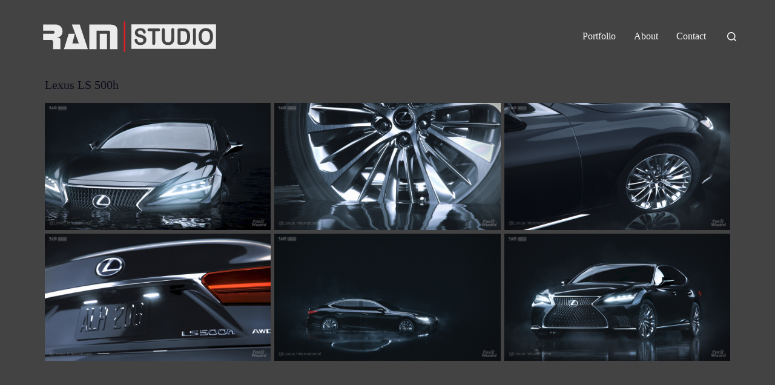

--- FILE ---
content_type: text/html; charset=UTF-8
request_url: https://ram-studio.hr/lexus-ls-500h/
body_size: 26613
content:
<!doctype html>
<html lang="en-US">
<head>
	
	<meta charset="UTF-8">
	<meta name="viewport" content="width=device-width, initial-scale=1, maximum-scale=5, viewport-fit=cover">
	<link rel="profile" href="https://gmpg.org/xfn/11">

	<title>Lexus LS 500h | RAM-Studio</title>
<meta name='robots' content='max-image-preview:large' />
<link rel='dns-prefetch' href='//fonts.googleapis.com' />
<link rel="alternate" type="application/rss+xml" title="RAM-Studio &raquo; Feed" href="https://ram-studio.hr/feed/" />
<link rel="alternate" type="application/rss+xml" title="RAM-Studio &raquo; Comments Feed" href="https://ram-studio.hr/comments/feed/" />
<link rel="alternate" title="oEmbed (JSON)" type="application/json+oembed" href="https://ram-studio.hr/wp-json/oembed/1.0/embed?url=https%3A%2F%2Fram-studio.hr%2Flexus-ls-500h%2F" />
<link rel="alternate" title="oEmbed (XML)" type="text/xml+oembed" href="https://ram-studio.hr/wp-json/oembed/1.0/embed?url=https%3A%2F%2Fram-studio.hr%2Flexus-ls-500h%2F&#038;format=xml" />
<style id='wp-img-auto-sizes-contain-inline-css'>
img:is([sizes=auto i],[sizes^="auto," i]){contain-intrinsic-size:3000px 1500px}
/*# sourceURL=wp-img-auto-sizes-contain-inline-css */
</style>
<link rel='stylesheet' id='visual-portfolio-lazyload-css' href='https://ram-studio.hr/wp-content/plugins/visual-portfolio/build/assets/css/lazyload.css?ver=1767186810' media='all' />
<link rel='stylesheet' id='wp-block-library-css' href='https://ram-studio.hr/wp-includes/css/dist/block-library/style.min.css?ver=6.9' media='all' />
<link rel='stylesheet' id='visual-portfolio-block-filter-by-category-css' href='https://ram-studio.hr/wp-content/plugins/visual-portfolio/build/gutenberg/blocks/filter-by-category/style.css?ver=1767186810' media='all' />
<link rel='stylesheet' id='visual-portfolio-block-pagination-css' href='https://ram-studio.hr/wp-content/plugins/visual-portfolio/build/gutenberg/blocks/pagination/style.css?ver=1767186810' media='all' />
<link rel='stylesheet' id='visual-portfolio-block-sort-css' href='https://ram-studio.hr/wp-content/plugins/visual-portfolio/build/gutenberg/blocks/sort/style.css?ver=1767186810' media='all' />
<style id='global-styles-inline-css'>
:root{--wp--preset--aspect-ratio--square: 1;--wp--preset--aspect-ratio--4-3: 4/3;--wp--preset--aspect-ratio--3-4: 3/4;--wp--preset--aspect-ratio--3-2: 3/2;--wp--preset--aspect-ratio--2-3: 2/3;--wp--preset--aspect-ratio--16-9: 16/9;--wp--preset--aspect-ratio--9-16: 9/16;--wp--preset--color--black: #000000;--wp--preset--color--cyan-bluish-gray: #abb8c3;--wp--preset--color--white: #ffffff;--wp--preset--color--pale-pink: #f78da7;--wp--preset--color--vivid-red: #cf2e2e;--wp--preset--color--luminous-vivid-orange: #ff6900;--wp--preset--color--luminous-vivid-amber: #fcb900;--wp--preset--color--light-green-cyan: #7bdcb5;--wp--preset--color--vivid-green-cyan: #00d084;--wp--preset--color--pale-cyan-blue: #8ed1fc;--wp--preset--color--vivid-cyan-blue: #0693e3;--wp--preset--color--vivid-purple: #9b51e0;--wp--preset--color--palette-color-1: var(--theme-palette-color-1, #FB7258);--wp--preset--color--palette-color-2: var(--theme-palette-color-2, #F74D67);--wp--preset--color--palette-color-3: var(--theme-palette-color-3, #6e6d76);--wp--preset--color--palette-color-4: var(--theme-palette-color-4, #0e0c1b);--wp--preset--color--palette-color-5: var(--theme-palette-color-5, #DFDFE2);--wp--preset--color--palette-color-6: var(--theme-palette-color-6, #F4F4F5);--wp--preset--color--palette-color-7: var(--theme-palette-color-7, #FBFBFB);--wp--preset--color--palette-color-8: var(--theme-palette-color-8, #ffffff);--wp--preset--gradient--vivid-cyan-blue-to-vivid-purple: linear-gradient(135deg,rgb(6,147,227) 0%,rgb(155,81,224) 100%);--wp--preset--gradient--light-green-cyan-to-vivid-green-cyan: linear-gradient(135deg,rgb(122,220,180) 0%,rgb(0,208,130) 100%);--wp--preset--gradient--luminous-vivid-amber-to-luminous-vivid-orange: linear-gradient(135deg,rgb(252,185,0) 0%,rgb(255,105,0) 100%);--wp--preset--gradient--luminous-vivid-orange-to-vivid-red: linear-gradient(135deg,rgb(255,105,0) 0%,rgb(207,46,46) 100%);--wp--preset--gradient--very-light-gray-to-cyan-bluish-gray: linear-gradient(135deg,rgb(238,238,238) 0%,rgb(169,184,195) 100%);--wp--preset--gradient--cool-to-warm-spectrum: linear-gradient(135deg,rgb(74,234,220) 0%,rgb(151,120,209) 20%,rgb(207,42,186) 40%,rgb(238,44,130) 60%,rgb(251,105,98) 80%,rgb(254,248,76) 100%);--wp--preset--gradient--blush-light-purple: linear-gradient(135deg,rgb(255,206,236) 0%,rgb(152,150,240) 100%);--wp--preset--gradient--blush-bordeaux: linear-gradient(135deg,rgb(254,205,165) 0%,rgb(254,45,45) 50%,rgb(107,0,62) 100%);--wp--preset--gradient--luminous-dusk: linear-gradient(135deg,rgb(255,203,112) 0%,rgb(199,81,192) 50%,rgb(65,88,208) 100%);--wp--preset--gradient--pale-ocean: linear-gradient(135deg,rgb(255,245,203) 0%,rgb(182,227,212) 50%,rgb(51,167,181) 100%);--wp--preset--gradient--electric-grass: linear-gradient(135deg,rgb(202,248,128) 0%,rgb(113,206,126) 100%);--wp--preset--gradient--midnight: linear-gradient(135deg,rgb(2,3,129) 0%,rgb(40,116,252) 100%);--wp--preset--gradient--juicy-peach: linear-gradient(to right, #ffecd2 0%, #fcb69f 100%);--wp--preset--gradient--young-passion: linear-gradient(to right, #ff8177 0%, #ff867a 0%, #ff8c7f 21%, #f99185 52%, #cf556c 78%, #b12a5b 100%);--wp--preset--gradient--true-sunset: linear-gradient(to right, #fa709a 0%, #fee140 100%);--wp--preset--gradient--morpheus-den: linear-gradient(to top, #30cfd0 0%, #330867 100%);--wp--preset--gradient--plum-plate: linear-gradient(135deg, #667eea 0%, #764ba2 100%);--wp--preset--gradient--aqua-splash: linear-gradient(15deg, #13547a 0%, #80d0c7 100%);--wp--preset--gradient--love-kiss: linear-gradient(to top, #ff0844 0%, #ffb199 100%);--wp--preset--gradient--new-retrowave: linear-gradient(to top, #3b41c5 0%, #a981bb 49%, #ffc8a9 100%);--wp--preset--gradient--plum-bath: linear-gradient(to top, #cc208e 0%, #6713d2 100%);--wp--preset--gradient--high-flight: linear-gradient(to right, #0acffe 0%, #495aff 100%);--wp--preset--gradient--teen-party: linear-gradient(-225deg, #FF057C 0%, #8D0B93 50%, #321575 100%);--wp--preset--gradient--fabled-sunset: linear-gradient(-225deg, #231557 0%, #44107A 29%, #FF1361 67%, #FFF800 100%);--wp--preset--gradient--arielle-smile: radial-gradient(circle 248px at center, #16d9e3 0%, #30c7ec 47%, #46aef7 100%);--wp--preset--gradient--itmeo-branding: linear-gradient(180deg, #2af598 0%, #009efd 100%);--wp--preset--gradient--deep-blue: linear-gradient(to right, #6a11cb 0%, #2575fc 100%);--wp--preset--gradient--strong-bliss: linear-gradient(to right, #f78ca0 0%, #f9748f 19%, #fd868c 60%, #fe9a8b 100%);--wp--preset--gradient--sweet-period: linear-gradient(to top, #3f51b1 0%, #5a55ae 13%, #7b5fac 25%, #8f6aae 38%, #a86aa4 50%, #cc6b8e 62%, #f18271 75%, #f3a469 87%, #f7c978 100%);--wp--preset--gradient--purple-division: linear-gradient(to top, #7028e4 0%, #e5b2ca 100%);--wp--preset--gradient--cold-evening: linear-gradient(to top, #0c3483 0%, #a2b6df 100%, #6b8cce 100%, #a2b6df 100%);--wp--preset--gradient--mountain-rock: linear-gradient(to right, #868f96 0%, #596164 100%);--wp--preset--gradient--desert-hump: linear-gradient(to top, #c79081 0%, #dfa579 100%);--wp--preset--gradient--ethernal-constance: linear-gradient(to top, #09203f 0%, #537895 100%);--wp--preset--gradient--happy-memories: linear-gradient(-60deg, #ff5858 0%, #f09819 100%);--wp--preset--gradient--grown-early: linear-gradient(to top, #0ba360 0%, #3cba92 100%);--wp--preset--gradient--morning-salad: linear-gradient(-225deg, #B7F8DB 0%, #50A7C2 100%);--wp--preset--gradient--night-call: linear-gradient(-225deg, #AC32E4 0%, #7918F2 48%, #4801FF 100%);--wp--preset--gradient--mind-crawl: linear-gradient(-225deg, #473B7B 0%, #3584A7 51%, #30D2BE 100%);--wp--preset--gradient--angel-care: linear-gradient(-225deg, #FFE29F 0%, #FFA99F 48%, #FF719A 100%);--wp--preset--gradient--juicy-cake: linear-gradient(to top, #e14fad 0%, #f9d423 100%);--wp--preset--gradient--rich-metal: linear-gradient(to right, #d7d2cc 0%, #304352 100%);--wp--preset--gradient--mole-hall: linear-gradient(-20deg, #616161 0%, #9bc5c3 100%);--wp--preset--gradient--cloudy-knoxville: linear-gradient(120deg, #fdfbfb 0%, #ebedee 100%);--wp--preset--gradient--soft-grass: linear-gradient(to top, #c1dfc4 0%, #deecdd 100%);--wp--preset--gradient--saint-petersburg: linear-gradient(135deg, #f5f7fa 0%, #c3cfe2 100%);--wp--preset--gradient--everlasting-sky: linear-gradient(135deg, #fdfcfb 0%, #e2d1c3 100%);--wp--preset--gradient--kind-steel: linear-gradient(-20deg, #e9defa 0%, #fbfcdb 100%);--wp--preset--gradient--over-sun: linear-gradient(60deg, #abecd6 0%, #fbed96 100%);--wp--preset--gradient--premium-white: linear-gradient(to top, #d5d4d0 0%, #d5d4d0 1%, #eeeeec 31%, #efeeec 75%, #e9e9e7 100%);--wp--preset--gradient--clean-mirror: linear-gradient(45deg, #93a5cf 0%, #e4efe9 100%);--wp--preset--gradient--wild-apple: linear-gradient(to top, #d299c2 0%, #fef9d7 100%);--wp--preset--gradient--snow-again: linear-gradient(to top, #e6e9f0 0%, #eef1f5 100%);--wp--preset--gradient--confident-cloud: linear-gradient(to top, #dad4ec 0%, #dad4ec 1%, #f3e7e9 100%);--wp--preset--gradient--glass-water: linear-gradient(to top, #dfe9f3 0%, white 100%);--wp--preset--gradient--perfect-white: linear-gradient(-225deg, #E3FDF5 0%, #FFE6FA 100%);--wp--preset--font-size--small: 13px;--wp--preset--font-size--medium: 20px;--wp--preset--font-size--large: clamp(22px, 1.375rem + ((1vw - 3.2px) * 0.625), 30px);--wp--preset--font-size--x-large: clamp(30px, 1.875rem + ((1vw - 3.2px) * 1.563), 50px);--wp--preset--font-size--xx-large: clamp(45px, 2.813rem + ((1vw - 3.2px) * 2.734), 80px);--wp--preset--spacing--20: 0.44rem;--wp--preset--spacing--30: 0.67rem;--wp--preset--spacing--40: 1rem;--wp--preset--spacing--50: 1.5rem;--wp--preset--spacing--60: 2.25rem;--wp--preset--spacing--70: 3.38rem;--wp--preset--spacing--80: 5.06rem;--wp--preset--shadow--natural: 6px 6px 9px rgba(0, 0, 0, 0.2);--wp--preset--shadow--deep: 12px 12px 50px rgba(0, 0, 0, 0.4);--wp--preset--shadow--sharp: 6px 6px 0px rgba(0, 0, 0, 0.2);--wp--preset--shadow--outlined: 6px 6px 0px -3px rgb(255, 255, 255), 6px 6px rgb(0, 0, 0);--wp--preset--shadow--crisp: 6px 6px 0px rgb(0, 0, 0);}:root { --wp--style--global--content-size: var(--theme-block-max-width);--wp--style--global--wide-size: var(--theme-block-wide-max-width); }:where(body) { margin: 0; }.wp-site-blocks > .alignleft { float: left; margin-right: 2em; }.wp-site-blocks > .alignright { float: right; margin-left: 2em; }.wp-site-blocks > .aligncenter { justify-content: center; margin-left: auto; margin-right: auto; }:where(.wp-site-blocks) > * { margin-block-start: var(--theme-content-spacing); margin-block-end: 0; }:where(.wp-site-blocks) > :first-child { margin-block-start: 0; }:where(.wp-site-blocks) > :last-child { margin-block-end: 0; }:root { --wp--style--block-gap: var(--theme-content-spacing); }:root :where(.is-layout-flow) > :first-child{margin-block-start: 0;}:root :where(.is-layout-flow) > :last-child{margin-block-end: 0;}:root :where(.is-layout-flow) > *{margin-block-start: var(--theme-content-spacing);margin-block-end: 0;}:root :where(.is-layout-constrained) > :first-child{margin-block-start: 0;}:root :where(.is-layout-constrained) > :last-child{margin-block-end: 0;}:root :where(.is-layout-constrained) > *{margin-block-start: var(--theme-content-spacing);margin-block-end: 0;}:root :where(.is-layout-flex){gap: var(--theme-content-spacing);}:root :where(.is-layout-grid){gap: var(--theme-content-spacing);}.is-layout-flow > .alignleft{float: left;margin-inline-start: 0;margin-inline-end: 2em;}.is-layout-flow > .alignright{float: right;margin-inline-start: 2em;margin-inline-end: 0;}.is-layout-flow > .aligncenter{margin-left: auto !important;margin-right: auto !important;}.is-layout-constrained > .alignleft{float: left;margin-inline-start: 0;margin-inline-end: 2em;}.is-layout-constrained > .alignright{float: right;margin-inline-start: 2em;margin-inline-end: 0;}.is-layout-constrained > .aligncenter{margin-left: auto !important;margin-right: auto !important;}.is-layout-constrained > :where(:not(.alignleft):not(.alignright):not(.alignfull)){max-width: var(--wp--style--global--content-size);margin-left: auto !important;margin-right: auto !important;}.is-layout-constrained > .alignwide{max-width: var(--wp--style--global--wide-size);}body .is-layout-flex{display: flex;}.is-layout-flex{flex-wrap: wrap;align-items: center;}.is-layout-flex > :is(*, div){margin: 0;}body .is-layout-grid{display: grid;}.is-layout-grid > :is(*, div){margin: 0;}body{padding-top: 0px;padding-right: 0px;padding-bottom: 0px;padding-left: 0px;}:root :where(.wp-element-button, .wp-block-button__link){font-style: inherit;font-weight: inherit;letter-spacing: inherit;text-transform: inherit;}.has-black-color{color: var(--wp--preset--color--black) !important;}.has-cyan-bluish-gray-color{color: var(--wp--preset--color--cyan-bluish-gray) !important;}.has-white-color{color: var(--wp--preset--color--white) !important;}.has-pale-pink-color{color: var(--wp--preset--color--pale-pink) !important;}.has-vivid-red-color{color: var(--wp--preset--color--vivid-red) !important;}.has-luminous-vivid-orange-color{color: var(--wp--preset--color--luminous-vivid-orange) !important;}.has-luminous-vivid-amber-color{color: var(--wp--preset--color--luminous-vivid-amber) !important;}.has-light-green-cyan-color{color: var(--wp--preset--color--light-green-cyan) !important;}.has-vivid-green-cyan-color{color: var(--wp--preset--color--vivid-green-cyan) !important;}.has-pale-cyan-blue-color{color: var(--wp--preset--color--pale-cyan-blue) !important;}.has-vivid-cyan-blue-color{color: var(--wp--preset--color--vivid-cyan-blue) !important;}.has-vivid-purple-color{color: var(--wp--preset--color--vivid-purple) !important;}.has-palette-color-1-color{color: var(--wp--preset--color--palette-color-1) !important;}.has-palette-color-2-color{color: var(--wp--preset--color--palette-color-2) !important;}.has-palette-color-3-color{color: var(--wp--preset--color--palette-color-3) !important;}.has-palette-color-4-color{color: var(--wp--preset--color--palette-color-4) !important;}.has-palette-color-5-color{color: var(--wp--preset--color--palette-color-5) !important;}.has-palette-color-6-color{color: var(--wp--preset--color--palette-color-6) !important;}.has-palette-color-7-color{color: var(--wp--preset--color--palette-color-7) !important;}.has-palette-color-8-color{color: var(--wp--preset--color--palette-color-8) !important;}.has-black-background-color{background-color: var(--wp--preset--color--black) !important;}.has-cyan-bluish-gray-background-color{background-color: var(--wp--preset--color--cyan-bluish-gray) !important;}.has-white-background-color{background-color: var(--wp--preset--color--white) !important;}.has-pale-pink-background-color{background-color: var(--wp--preset--color--pale-pink) !important;}.has-vivid-red-background-color{background-color: var(--wp--preset--color--vivid-red) !important;}.has-luminous-vivid-orange-background-color{background-color: var(--wp--preset--color--luminous-vivid-orange) !important;}.has-luminous-vivid-amber-background-color{background-color: var(--wp--preset--color--luminous-vivid-amber) !important;}.has-light-green-cyan-background-color{background-color: var(--wp--preset--color--light-green-cyan) !important;}.has-vivid-green-cyan-background-color{background-color: var(--wp--preset--color--vivid-green-cyan) !important;}.has-pale-cyan-blue-background-color{background-color: var(--wp--preset--color--pale-cyan-blue) !important;}.has-vivid-cyan-blue-background-color{background-color: var(--wp--preset--color--vivid-cyan-blue) !important;}.has-vivid-purple-background-color{background-color: var(--wp--preset--color--vivid-purple) !important;}.has-palette-color-1-background-color{background-color: var(--wp--preset--color--palette-color-1) !important;}.has-palette-color-2-background-color{background-color: var(--wp--preset--color--palette-color-2) !important;}.has-palette-color-3-background-color{background-color: var(--wp--preset--color--palette-color-3) !important;}.has-palette-color-4-background-color{background-color: var(--wp--preset--color--palette-color-4) !important;}.has-palette-color-5-background-color{background-color: var(--wp--preset--color--palette-color-5) !important;}.has-palette-color-6-background-color{background-color: var(--wp--preset--color--palette-color-6) !important;}.has-palette-color-7-background-color{background-color: var(--wp--preset--color--palette-color-7) !important;}.has-palette-color-8-background-color{background-color: var(--wp--preset--color--palette-color-8) !important;}.has-black-border-color{border-color: var(--wp--preset--color--black) !important;}.has-cyan-bluish-gray-border-color{border-color: var(--wp--preset--color--cyan-bluish-gray) !important;}.has-white-border-color{border-color: var(--wp--preset--color--white) !important;}.has-pale-pink-border-color{border-color: var(--wp--preset--color--pale-pink) !important;}.has-vivid-red-border-color{border-color: var(--wp--preset--color--vivid-red) !important;}.has-luminous-vivid-orange-border-color{border-color: var(--wp--preset--color--luminous-vivid-orange) !important;}.has-luminous-vivid-amber-border-color{border-color: var(--wp--preset--color--luminous-vivid-amber) !important;}.has-light-green-cyan-border-color{border-color: var(--wp--preset--color--light-green-cyan) !important;}.has-vivid-green-cyan-border-color{border-color: var(--wp--preset--color--vivid-green-cyan) !important;}.has-pale-cyan-blue-border-color{border-color: var(--wp--preset--color--pale-cyan-blue) !important;}.has-vivid-cyan-blue-border-color{border-color: var(--wp--preset--color--vivid-cyan-blue) !important;}.has-vivid-purple-border-color{border-color: var(--wp--preset--color--vivid-purple) !important;}.has-palette-color-1-border-color{border-color: var(--wp--preset--color--palette-color-1) !important;}.has-palette-color-2-border-color{border-color: var(--wp--preset--color--palette-color-2) !important;}.has-palette-color-3-border-color{border-color: var(--wp--preset--color--palette-color-3) !important;}.has-palette-color-4-border-color{border-color: var(--wp--preset--color--palette-color-4) !important;}.has-palette-color-5-border-color{border-color: var(--wp--preset--color--palette-color-5) !important;}.has-palette-color-6-border-color{border-color: var(--wp--preset--color--palette-color-6) !important;}.has-palette-color-7-border-color{border-color: var(--wp--preset--color--palette-color-7) !important;}.has-palette-color-8-border-color{border-color: var(--wp--preset--color--palette-color-8) !important;}.has-vivid-cyan-blue-to-vivid-purple-gradient-background{background: var(--wp--preset--gradient--vivid-cyan-blue-to-vivid-purple) !important;}.has-light-green-cyan-to-vivid-green-cyan-gradient-background{background: var(--wp--preset--gradient--light-green-cyan-to-vivid-green-cyan) !important;}.has-luminous-vivid-amber-to-luminous-vivid-orange-gradient-background{background: var(--wp--preset--gradient--luminous-vivid-amber-to-luminous-vivid-orange) !important;}.has-luminous-vivid-orange-to-vivid-red-gradient-background{background: var(--wp--preset--gradient--luminous-vivid-orange-to-vivid-red) !important;}.has-very-light-gray-to-cyan-bluish-gray-gradient-background{background: var(--wp--preset--gradient--very-light-gray-to-cyan-bluish-gray) !important;}.has-cool-to-warm-spectrum-gradient-background{background: var(--wp--preset--gradient--cool-to-warm-spectrum) !important;}.has-blush-light-purple-gradient-background{background: var(--wp--preset--gradient--blush-light-purple) !important;}.has-blush-bordeaux-gradient-background{background: var(--wp--preset--gradient--blush-bordeaux) !important;}.has-luminous-dusk-gradient-background{background: var(--wp--preset--gradient--luminous-dusk) !important;}.has-pale-ocean-gradient-background{background: var(--wp--preset--gradient--pale-ocean) !important;}.has-electric-grass-gradient-background{background: var(--wp--preset--gradient--electric-grass) !important;}.has-midnight-gradient-background{background: var(--wp--preset--gradient--midnight) !important;}.has-juicy-peach-gradient-background{background: var(--wp--preset--gradient--juicy-peach) !important;}.has-young-passion-gradient-background{background: var(--wp--preset--gradient--young-passion) !important;}.has-true-sunset-gradient-background{background: var(--wp--preset--gradient--true-sunset) !important;}.has-morpheus-den-gradient-background{background: var(--wp--preset--gradient--morpheus-den) !important;}.has-plum-plate-gradient-background{background: var(--wp--preset--gradient--plum-plate) !important;}.has-aqua-splash-gradient-background{background: var(--wp--preset--gradient--aqua-splash) !important;}.has-love-kiss-gradient-background{background: var(--wp--preset--gradient--love-kiss) !important;}.has-new-retrowave-gradient-background{background: var(--wp--preset--gradient--new-retrowave) !important;}.has-plum-bath-gradient-background{background: var(--wp--preset--gradient--plum-bath) !important;}.has-high-flight-gradient-background{background: var(--wp--preset--gradient--high-flight) !important;}.has-teen-party-gradient-background{background: var(--wp--preset--gradient--teen-party) !important;}.has-fabled-sunset-gradient-background{background: var(--wp--preset--gradient--fabled-sunset) !important;}.has-arielle-smile-gradient-background{background: var(--wp--preset--gradient--arielle-smile) !important;}.has-itmeo-branding-gradient-background{background: var(--wp--preset--gradient--itmeo-branding) !important;}.has-deep-blue-gradient-background{background: var(--wp--preset--gradient--deep-blue) !important;}.has-strong-bliss-gradient-background{background: var(--wp--preset--gradient--strong-bliss) !important;}.has-sweet-period-gradient-background{background: var(--wp--preset--gradient--sweet-period) !important;}.has-purple-division-gradient-background{background: var(--wp--preset--gradient--purple-division) !important;}.has-cold-evening-gradient-background{background: var(--wp--preset--gradient--cold-evening) !important;}.has-mountain-rock-gradient-background{background: var(--wp--preset--gradient--mountain-rock) !important;}.has-desert-hump-gradient-background{background: var(--wp--preset--gradient--desert-hump) !important;}.has-ethernal-constance-gradient-background{background: var(--wp--preset--gradient--ethernal-constance) !important;}.has-happy-memories-gradient-background{background: var(--wp--preset--gradient--happy-memories) !important;}.has-grown-early-gradient-background{background: var(--wp--preset--gradient--grown-early) !important;}.has-morning-salad-gradient-background{background: var(--wp--preset--gradient--morning-salad) !important;}.has-night-call-gradient-background{background: var(--wp--preset--gradient--night-call) !important;}.has-mind-crawl-gradient-background{background: var(--wp--preset--gradient--mind-crawl) !important;}.has-angel-care-gradient-background{background: var(--wp--preset--gradient--angel-care) !important;}.has-juicy-cake-gradient-background{background: var(--wp--preset--gradient--juicy-cake) !important;}.has-rich-metal-gradient-background{background: var(--wp--preset--gradient--rich-metal) !important;}.has-mole-hall-gradient-background{background: var(--wp--preset--gradient--mole-hall) !important;}.has-cloudy-knoxville-gradient-background{background: var(--wp--preset--gradient--cloudy-knoxville) !important;}.has-soft-grass-gradient-background{background: var(--wp--preset--gradient--soft-grass) !important;}.has-saint-petersburg-gradient-background{background: var(--wp--preset--gradient--saint-petersburg) !important;}.has-everlasting-sky-gradient-background{background: var(--wp--preset--gradient--everlasting-sky) !important;}.has-kind-steel-gradient-background{background: var(--wp--preset--gradient--kind-steel) !important;}.has-over-sun-gradient-background{background: var(--wp--preset--gradient--over-sun) !important;}.has-premium-white-gradient-background{background: var(--wp--preset--gradient--premium-white) !important;}.has-clean-mirror-gradient-background{background: var(--wp--preset--gradient--clean-mirror) !important;}.has-wild-apple-gradient-background{background: var(--wp--preset--gradient--wild-apple) !important;}.has-snow-again-gradient-background{background: var(--wp--preset--gradient--snow-again) !important;}.has-confident-cloud-gradient-background{background: var(--wp--preset--gradient--confident-cloud) !important;}.has-glass-water-gradient-background{background: var(--wp--preset--gradient--glass-water) !important;}.has-perfect-white-gradient-background{background: var(--wp--preset--gradient--perfect-white) !important;}.has-small-font-size{font-size: var(--wp--preset--font-size--small) !important;}.has-medium-font-size{font-size: var(--wp--preset--font-size--medium) !important;}.has-large-font-size{font-size: var(--wp--preset--font-size--large) !important;}.has-x-large-font-size{font-size: var(--wp--preset--font-size--x-large) !important;}.has-xx-large-font-size{font-size: var(--wp--preset--font-size--xx-large) !important;}
:root :where(.wp-block-pullquote){font-size: clamp(0.984em, 0.984rem + ((1vw - 0.2em) * 0.645), 1.5em);line-height: 1.6;}
/*# sourceURL=global-styles-inline-css */
</style>
<link rel='stylesheet' id='elementor-frontend-css' href='https://ram-studio.hr/wp-content/plugins/elementor/assets/css/frontend.min.css?ver=3.34.0' media='all' />
<link rel='stylesheet' id='widget-heading-css' href='https://ram-studio.hr/wp-content/plugins/elementor/assets/css/widget-heading.min.css?ver=3.34.0' media='all' />
<link rel='stylesheet' id='swiper-css' href='https://ram-studio.hr/wp-content/plugins/elementor/assets/lib/swiper/v8/css/swiper.css?ver=8.4.5' media='all' />
<link rel='stylesheet' id='e-swiper-css' href='https://ram-studio.hr/wp-content/plugins/elementor/assets/css/conditionals/e-swiper.min.css?ver=3.34.0' media='all' />
<link rel='stylesheet' id='widget-gallery-css' href='https://ram-studio.hr/wp-content/plugins/elementor-pro/assets/css/widget-gallery.min.css?ver=3.34.0' media='all' />
<link rel='stylesheet' id='elementor-gallery-css' href='https://ram-studio.hr/wp-content/plugins/elementor/assets/lib/e-gallery/css/e-gallery.min.css?ver=1.2.0' media='all' />
<link rel='stylesheet' id='e-transitions-css' href='https://ram-studio.hr/wp-content/plugins/elementor-pro/assets/css/conditionals/transitions.min.css?ver=3.34.0' media='all' />
<link rel='stylesheet' id='widget-post-navigation-css' href='https://ram-studio.hr/wp-content/plugins/elementor-pro/assets/css/widget-post-navigation.min.css?ver=3.34.0' media='all' />
<link rel='stylesheet' id='elementor-icons-css' href='https://ram-studio.hr/wp-content/plugins/elementor/assets/lib/eicons/css/elementor-icons.min.css?ver=5.45.0' media='all' />
<link rel='stylesheet' id='elementor-post-156-css' href='https://ram-studio.hr/wp-content/uploads/elementor/css/post-156.css?ver=1767733764' media='all' />
<link rel='stylesheet' id='font-awesome-5-all-css' href='https://ram-studio.hr/wp-content/plugins/elementor/assets/lib/font-awesome/css/all.min.css?ver=3.34.0' media='all' />
<link rel='stylesheet' id='font-awesome-4-shim-css' href='https://ram-studio.hr/wp-content/plugins/elementor/assets/lib/font-awesome/css/v4-shims.min.css?ver=3.34.0' media='all' />
<link rel='stylesheet' id='elementor-post-213-css' href='https://ram-studio.hr/wp-content/uploads/elementor/css/post-213.css?ver=1767733764' media='all' />
<link rel='stylesheet' id='blocksy-fonts-font-source-google-css' href='https://fonts.googleapis.com/css2?family=Montserrat:wght@400;500;600;700&#038;display=swap' media='all' />
<link rel='stylesheet' id='ct-main-styles-css' href='https://ram-studio.hr/wp-content/themes/blocksy/static/bundle/main.min.css?ver=2.0.55' media='all' />
<link rel='stylesheet' id='ct-page-title-styles-css' href='https://ram-studio.hr/wp-content/themes/blocksy/static/bundle/page-title.min.css?ver=2.0.55' media='all' />
<link rel='stylesheet' id='ct-elementor-styles-css' href='https://ram-studio.hr/wp-content/themes/blocksy/static/bundle/elementor-frontend.min.css?ver=2.0.55' media='all' />
<link rel='stylesheet' id='elementor-gf-local-roboto-css' href='https://ram-studio.hr/wp-content/uploads/elementor/google-fonts/css/roboto.css?ver=1755016646' media='all' />
<link rel='stylesheet' id='elementor-gf-local-robotoslab-css' href='https://ram-studio.hr/wp-content/uploads/elementor/google-fonts/css/robotoslab.css?ver=1755016650' media='all' />
<link rel='stylesheet' id='elementor-icons-shared-0-css' href='https://ram-studio.hr/wp-content/plugins/elementor/assets/lib/font-awesome/css/fontawesome.min.css?ver=5.15.3' media='all' />
<link rel='stylesheet' id='elementor-icons-fa-solid-css' href='https://ram-studio.hr/wp-content/plugins/elementor/assets/lib/font-awesome/css/solid.min.css?ver=5.15.3' media='all' />
<script src="https://ram-studio.hr/wp-includes/js/jquery/jquery.min.js?ver=3.7.1" id="jquery-core-js"></script>
<script src="https://ram-studio.hr/wp-includes/js/jquery/jquery-migrate.min.js?ver=3.4.1" id="jquery-migrate-js"></script>
<script src="https://ram-studio.hr/wp-content/plugins/elementor/assets/lib/font-awesome/js/v4-shims.min.js?ver=3.34.0" id="font-awesome-4-shim-js"></script>
<link rel="https://api.w.org/" href="https://ram-studio.hr/wp-json/" /><link rel="alternate" title="JSON" type="application/json" href="https://ram-studio.hr/wp-json/wp/v2/posts/1078" /><link rel="EditURI" type="application/rsd+xml" title="RSD" href="https://ram-studio.hr/xmlrpc.php?rsd" />
<meta name="generator" content="WordPress 6.9" />
<link rel='shortlink' href='https://ram-studio.hr/?p=1078' />
<script type='text/javascript'>
/* <![CDATA[ */
var VPData = {"version":"3.4.1","pro":false,"__":{"couldnt_retrieve_vp":"Couldn't retrieve Visual Portfolio ID.","pswp_close":"Close (Esc)","pswp_share":"Share","pswp_fs":"Toggle fullscreen","pswp_zoom":"Zoom in\/out","pswp_prev":"Previous (arrow left)","pswp_next":"Next (arrow right)","pswp_share_fb":"Share on Facebook","pswp_share_tw":"Tweet","pswp_share_x":"X","pswp_share_pin":"Pin it","pswp_download":"Download","fancybox_close":"Close","fancybox_next":"Next","fancybox_prev":"Previous","fancybox_error":"The requested content cannot be loaded. <br \/> Please try again later.","fancybox_play_start":"Start slideshow","fancybox_play_stop":"Pause slideshow","fancybox_full_screen":"Full screen","fancybox_thumbs":"Thumbnails","fancybox_download":"Download","fancybox_share":"Share","fancybox_zoom":"Zoom"},"settingsPopupGallery":{"enable_on_wordpress_images":false,"vendor":"fancybox","deep_linking":false,"deep_linking_url_to_share_images":false,"show_arrows":true,"show_counter":true,"show_zoom_button":true,"show_fullscreen_button":true,"show_share_button":true,"show_close_button":true,"show_thumbs":true,"show_download_button":false,"show_slideshow":false,"click_to_zoom":true,"restore_focus":true},"screenSizes":[320,576,768,992,1200]};
/* ]]> */
</script>
		<noscript>
			<style type="text/css">
				.vp-portfolio__preloader-wrap{display:none}.vp-portfolio__filter-wrap,.vp-portfolio__items-wrap,.vp-portfolio__pagination-wrap,.vp-portfolio__sort-wrap{opacity:1;visibility:visible}.vp-portfolio__item .vp-portfolio__item-img noscript+img,.vp-portfolio__thumbnails-wrap{display:none}
			</style>
		</noscript>
		<noscript><link rel='stylesheet' href='https://ram-studio.hr/wp-content/themes/blocksy/static/bundle/no-scripts.min.css' type='text/css'></noscript>
<style id="ct-main-styles-inline-css">[data-header*="type-1"] .ct-header [data-id="logo"] .site-logo-container {--logo-max-height:75px;} [data-header*="type-1"] .ct-header [data-id="logo"] .site-title {--theme-font-weight:700;--theme-font-size:25px;--theme-line-height:1.5;--theme-link-initial-color:var(--theme-palette-color-4);} [data-header*="type-1"] .ct-header [data-id="menu"] {--menu-items-spacing:30px;} [data-header*="type-1"] .ct-header [data-id="menu"] > ul > li > a {--theme-font-weight:700;--theme-text-transform:uppercase;--theme-font-size:14px;--theme-line-height:1.3;--theme-link-initial-color:var(--theme-palette-color-7);--theme-link-hover-color:#ffde00;--theme-link-active-color:#fe0000;} [data-header*="type-1"] .ct-header [data-id="menu"][data-menu*="type-3"] > ul > li > a {--theme-link-hover-color:#ffffff;--theme-link-active-color:#ffffff;} [data-header*="type-1"] .ct-header [data-id="menu"] .sub-menu .ct-menu-link {--theme-link-initial-color:#ffffff;--theme-font-weight:500;--theme-font-size:12px;} [data-header*="type-1"] .ct-header [data-id="menu"] .sub-menu {--dropdown-divider:1px dashed rgba(255, 255, 255, 0.1);--theme-box-shadow:0px 10px 20px rgba(41, 51, 61, 0.1);--theme-border-radius:0px 0px 2px 2px;} [data-header*="type-1"] .ct-header [data-row*="middle"] {--height:120px;background-color:#434343;background-image:none;--theme-border-top:none;--theme-border-bottom:none;--theme-box-shadow:none;} [data-header*="type-1"] .ct-header [data-row*="middle"] > div {--theme-border-top:none;--theme-border-bottom:none;} [data-header*="type-1"] [data-id="mobile-menu"] {--theme-font-weight:700;--theme-font-size:20px;--theme-link-initial-color:#ffffff;--mobile-menu-divider:none;} [data-header*="type-1"] #offcanvas {--theme-box-shadow:0px 0px 70px rgba(0, 0, 0, 0.35);--side-panel-width:500px;} [data-header*="type-1"] #offcanvas .ct-panel-inner {background-color:rgba(18, 21, 25, 0.98);} [data-header*="type-1"] [data-id="search"] {--theme-icon-size:15px;--theme-icon-color:var(--theme-palette-color-7);--theme-icon-hover-color:#ffde00;} [data-header*="type-1"] #search-modal .ct-search-results {--theme-font-weight:500;--theme-font-size:14px;--theme-line-height:1.4;} [data-header*="type-1"] #search-modal .ct-search-form {--theme-link-initial-color:#ffffff;--theme-form-text-initial-color:#ffffff;--theme-form-text-focus-color:#ffffff;--theme-form-field-border-initial-color:rgba(255, 255, 255, 0.2);} [data-header*="type-1"] #search-modal {background-color:rgba(18, 21, 25, 0.98);} [data-header*="type-1"] [data-id="trigger"] {--theme-icon-size:18px;} [data-header*="type-1"] {--header-height:120px;} [data-header*="type-1"] .ct-header {background-image:none;} [data-footer*="type-1"] .ct-footer [data-row*="bottom"] > div {--container-spacing:25px;--theme-border:none;--grid-template-columns:initial;} [data-footer*="type-1"] .ct-footer [data-row*="bottom"] .widget-title {--theme-font-size:16px;} [data-footer*="type-1"] .ct-footer [data-row*="bottom"] {background-color:transparent;} [data-footer*="type-1"] [data-id="copyright"] {--theme-font-weight:400;--theme-font-size:15px;--theme-line-height:1.3;--theme-letter-spacing:0.1em;--theme-text-color:var(--theme-palette-color-3);} [data-footer*="type-1"] [data-column="copyright"] {--horizontal-alignment:center;} [data-footer*="type-1"] .ct-footer {background-color:#434343;}:root {--theme-font-family:Montserrat, Sans-Serif;--theme-font-weight:400;--theme-text-transform:none;--theme-text-decoration:none;--theme-font-size:16px;--theme-line-height:1.65;--theme-letter-spacing:0em;--theme-button-font-weight:500;--theme-button-font-size:15px;--has-classic-forms:var(--true);--has-modern-forms:var(--false);--theme-form-text-initial-color:var(--theme-palette-color-6);--theme-form-text-focus-color:var(--theme-palette-color-5);--theme-form-field-border-initial-color:var(--theme-border-color);--theme-form-field-border-focus-color:var(--theme-palette-color-1);--theme-form-selection-field-initial-color:var(--theme-border-color);--theme-form-selection-field-active-color:var(--theme-palette-color-1);--e-global-color-blocksy_palette_1:var(--theme-palette-color-1);--e-global-color-blocksy_palette_2:var(--theme-palette-color-2);--e-global-color-blocksy_palette_3:var(--theme-palette-color-3);--e-global-color-blocksy_palette_4:var(--theme-palette-color-4);--e-global-color-blocksy_palette_5:var(--theme-palette-color-5);--e-global-color-blocksy_palette_6:var(--theme-palette-color-6);--e-global-color-blocksy_palette_7:var(--theme-palette-color-7);--e-global-color-blocksy_palette_8:var(--theme-palette-color-8);--theme-palette-color-1:#FB7258;--theme-palette-color-2:#F74D67;--theme-palette-color-3:#6e6d76;--theme-palette-color-4:#0e0c1b;--theme-palette-color-5:#DFDFE2;--theme-palette-color-6:#F4F4F5;--theme-palette-color-7:#FBFBFB;--theme-palette-color-8:#ffffff;--theme-text-color:#dcdcdc;--theme-link-initial-color:#dcdcdc;--theme-link-hover-color:#747474;--theme-selection-text-color:var(--theme-palette-color-7);--theme-selection-background-color:#fa2828;--theme-border-color:var(--theme-palette-color-5);--theme-headings-color:var(--theme-palette-color-4);--theme-content-spacing:1.5em;--theme-button-min-height:40px;--theme-button-shadow:none;--theme-button-transform:none;--theme-button-text-initial-color:#ffffff;--theme-button-text-hover-color:#ffffff;--theme-button-background-initial-color:var(--theme-palette-color-1);--theme-button-background-hover-color:var(--theme-palette-color-2);--theme-button-border:none;--theme-button-border-radius:3px;--theme-button-padding:5px 20px;--theme-normal-container-max-width:1290px;--theme-content-vertical-spacing:60px;--theme-container-edge-spacing:90vw;--theme-narrow-container-max-width:750px;--theme-wide-offset:130px;}h1 {--theme-font-weight:700;--theme-font-size:40px;--theme-line-height:1.5;}h2 {--theme-font-weight:700;--theme-font-size:35px;--theme-line-height:1.5;}h3 {--theme-font-weight:700;--theme-font-size:30px;--theme-line-height:1.5;}h4 {--theme-font-weight:700;--theme-font-size:25px;--theme-line-height:1.5;}h5 {--theme-font-weight:700;--theme-font-size:20px;--theme-line-height:1.5;}h6 {--theme-font-weight:700;--theme-font-size:16px;--theme-line-height:1.5;}.wp-block-pullquote {--theme-font-family:Georgia;--theme-font-weight:600;--theme-font-size:25px;}code, kbd, samp, pre {--theme-font-family:monospace;--theme-font-weight:400;--theme-font-size:16px;}figcaption {--theme-font-size:14px;}.ct-sidebar .widget-title {--theme-font-size:20px;}.ct-breadcrumbs {--theme-font-weight:600;--theme-text-transform:uppercase;--theme-font-size:12px;}body {background-color:#434343;background-image:none;} [data-prefix="single_blog_post"] .entry-header .page-title {--theme-font-size:30px;} [data-prefix="single_blog_post"] .entry-header .entry-meta {--theme-font-weight:600;--theme-text-transform:uppercase;--theme-font-size:12px;--theme-line-height:1.3;} [data-prefix="categories"] .entry-header .page-title {--theme-font-size:30px;} [data-prefix="categories"] .entry-header .entry-meta {--theme-font-weight:600;--theme-text-transform:uppercase;--theme-font-size:12px;--theme-line-height:1.3;} [data-prefix="search"] .entry-header .page-title {--theme-font-size:30px;} [data-prefix="search"] .entry-header .entry-meta {--theme-font-weight:600;--theme-text-transform:uppercase;--theme-font-size:12px;--theme-line-height:1.3;} [data-prefix="author"] .entry-header .page-title {--theme-font-size:30px;} [data-prefix="author"] .entry-header .entry-meta {--theme-font-weight:600;--theme-text-transform:uppercase;--theme-font-size:12px;--theme-line-height:1.3;} [data-prefix="author"] .hero-section[data-type="type-2"] {background-color:var(--theme-palette-color-6);background-image:none;--container-padding:50px 0px;} [data-prefix="single_page"] .entry-header .page-title {--theme-font-size:30px;} [data-prefix="single_page"] .entry-header .entry-meta {--theme-font-weight:600;--theme-text-transform:uppercase;--theme-font-size:12px;--theme-line-height:1.3;} [data-prefix="portfolio_single"] .entry-header .page-title {--theme-font-size:30px;} [data-prefix="portfolio_single"] .entry-header .entry-meta {--theme-font-weight:600;--theme-text-transform:uppercase;--theme-font-size:12px;--theme-line-height:1.3;} [data-prefix="portfolio_archive"] .entry-header .page-title {--theme-font-size:30px;} [data-prefix="portfolio_archive"] .entry-header .entry-meta {--theme-font-weight:600;--theme-text-transform:uppercase;--theme-font-size:12px;--theme-line-height:1.3;} [data-prefix="blog"] .entries {--grid-template-columns:repeat(3, minmax(0, 1fr));} [data-prefix="blog"] .entry-card .entry-title {--theme-font-size:20px;--theme-line-height:1.3;} [data-prefix="blog"] .entry-card .entry-meta {--theme-font-weight:600;--theme-text-transform:uppercase;--theme-font-size:12px;} [data-prefix="blog"] .entry-card {background-color:var(--theme-palette-color-8);--theme-box-shadow:0px 12px 18px -6px rgba(34, 56, 101, 0.04);} [data-prefix="categories"] .entries {--grid-template-columns:repeat(3, minmax(0, 1fr));} [data-prefix="categories"] .entry-card .entry-title {--theme-font-size:20px;--theme-line-height:1.3;} [data-prefix="categories"] .entry-card .entry-meta {--theme-font-weight:600;--theme-text-transform:uppercase;--theme-font-size:12px;} [data-prefix="categories"] .entry-card {background-color:var(--theme-palette-color-8);--theme-box-shadow:0px 12px 18px -6px rgba(34, 56, 101, 0.04);} [data-prefix="author"] .entries {--grid-template-columns:repeat(3, minmax(0, 1fr));} [data-prefix="author"] .entry-card .entry-title {--theme-font-size:20px;--theme-line-height:1.3;} [data-prefix="author"] .entry-card .entry-meta {--theme-font-weight:600;--theme-text-transform:uppercase;--theme-font-size:12px;} [data-prefix="author"] .entry-card {background-color:var(--theme-palette-color-8);--theme-box-shadow:0px 12px 18px -6px rgba(34, 56, 101, 0.04);} [data-prefix="search"] .entries {--grid-template-columns:repeat(3, minmax(0, 1fr));} [data-prefix="search"] .entry-card .entry-title {--theme-font-size:20px;--theme-line-height:1.3;} [data-prefix="search"] .entry-card .entry-meta {--theme-font-weight:600;--theme-text-transform:uppercase;--theme-font-size:12px;} [data-prefix="search"] .entry-card {background-color:var(--theme-palette-color-8);--theme-box-shadow:0px 12px 18px -6px rgba(34, 56, 101, 0.04);} [data-prefix="search"] [data-archive="default"] .card-content .entry-meta[data-id="HJFkAObo3nLIHqdYyt-lR"] {--card-element-spacing:15px;} [data-prefix="search"] [data-archive="default"] .card-content .ct-media-container {--card-element-spacing:30px;} [data-prefix="portfolio_archive"] .entries {--grid-template-columns:repeat(3, minmax(0, 1fr));} [data-prefix="portfolio_archive"] .entry-card .entry-title {--theme-font-size:20px;--theme-line-height:1.3;} [data-prefix="portfolio_archive"] .entry-card .entry-meta {--theme-font-weight:600;--theme-text-transform:uppercase;--theme-font-size:12px;} [data-prefix="portfolio_archive"] .entry-card {background-color:var(--theme-palette-color-8);--theme-box-shadow:0px 12px 18px -6px rgba(34, 56, 101, 0.04);}form textarea {--theme-form-field-height:170px;}.ct-sidebar {--theme-link-initial-color:var(--theme-text-color);} [data-prefix="portfolio_single"] [class*="ct-container"] > article[class*="post"] {--has-boxed:var(--false);--has-wide:var(--true);} [data-prefix="single_blog_post"] {background-color:#434343;} [data-prefix="single_blog_post"] [class*="ct-container"] > article[class*="post"] {--has-boxed:var(--false);--has-wide:var(--true);} [data-prefix="single_page"] [class*="ct-container"] > article[class*="post"] {--has-boxed:var(--false);--has-wide:var(--true);}@media (max-width: 999.98px) {[data-header*="type-1"] .ct-header [data-row*="middle"] {--height:70px;} [data-header*="type-1"] #offcanvas {--side-panel-width:65vw;} [data-header*="type-1"] {--header-height:70px;} [data-footer*="type-1"] .ct-footer [data-row*="bottom"] > div {--grid-template-columns:initial;} [data-prefix="blog"] .entries {--grid-template-columns:repeat(2, minmax(0, 1fr));} [data-prefix="categories"] .entries {--grid-template-columns:repeat(2, minmax(0, 1fr));} [data-prefix="author"] .entries {--grid-template-columns:repeat(2, minmax(0, 1fr));} [data-prefix="search"] .entries {--grid-template-columns:repeat(2, minmax(0, 1fr));} [data-prefix="portfolio_archive"] .entries {--grid-template-columns:repeat(2, minmax(0, 1fr));}}@media (max-width: 689.98px) {[data-header*="type-1"] #offcanvas {--side-panel-width:90vw;} [data-footer*="type-1"] .ct-footer [data-row*="bottom"] > div {--container-spacing:15px;--grid-template-columns:initial;} [data-prefix="blog"] .entries {--grid-template-columns:repeat(1, minmax(0, 1fr));} [data-prefix="blog"] .entry-card .entry-title {--theme-font-size:18px;} [data-prefix="categories"] .entries {--grid-template-columns:repeat(1, minmax(0, 1fr));} [data-prefix="categories"] .entry-card .entry-title {--theme-font-size:18px;} [data-prefix="author"] .entries {--grid-template-columns:repeat(1, minmax(0, 1fr));} [data-prefix="author"] .entry-card .entry-title {--theme-font-size:18px;} [data-prefix="search"] .entries {--grid-template-columns:repeat(1, minmax(0, 1fr));} [data-prefix="search"] .entry-card .entry-title {--theme-font-size:18px;} [data-prefix="portfolio_archive"] .entries {--grid-template-columns:repeat(1, minmax(0, 1fr));} [data-prefix="portfolio_archive"] .entry-card .entry-title {--theme-font-size:18px;}:root {--theme-content-vertical-spacing:50px;--theme-container-edge-spacing:88vw;}}</style>
<meta name="generator" content="Elementor 3.34.0; features: additional_custom_breakpoints; settings: css_print_method-external, google_font-enabled, font_display-auto">
<!-- SEO meta tags powered by SmartCrawl https://wpmudev.com/project/smartcrawl-wordpress-seo/ -->
<link rel="canonical" href="https://ram-studio.hr/lexus-ls-500h/" />
<meta name="description" content="Fox&amp;Wizard, Lexus Electrified, Lexus International, Lexus LS500h+, RAM-Studio" />
<script type="application/ld+json">{"@context":"https:\/\/schema.org","@graph":[{"@type":"Organization","@id":"https:\/\/ram-studio.hr\/#schema-publishing-organization","url":"https:\/\/ram-studio.hr","name":"RAM-Studio"},{"@type":"WebSite","@id":"https:\/\/ram-studio.hr\/#schema-website","url":"https:\/\/ram-studio.hr","name":"RAM Studio","encoding":"UTF-8","potentialAction":{"@type":"SearchAction","target":"https:\/\/ram-studio.hr\/search\/{search_term_string}\/","query-input":"required name=search_term_string"}},{"@type":"BreadcrumbList","@id":"https:\/\/ram-studio.hr\/lexus-ls-500h?page&name=lexus-ls-500h\/#breadcrumb","itemListElement":[{"@type":"ListItem","position":1,"name":"Home","item":"https:\/\/ram-studio.hr"},{"@type":"ListItem","position":2,"name":"Vehicles","item":"https:\/\/ram-studio.hr\/category\/vehicles\/"},{"@type":"ListItem","position":3,"name":"Lexus LS 500h"}]},{"@type":"Person","@id":"https:\/\/ram-studio.hr\/author\/lewisadmin\/#schema-author","name":"Elvis Blazencic","url":"https:\/\/ram-studio.hr\/author\/lewisadmin\/"},{"@type":"WebPage","@id":"https:\/\/ram-studio.hr\/lexus-ls-500h\/#schema-webpage","isPartOf":{"@id":"https:\/\/ram-studio.hr\/#schema-website"},"publisher":{"@id":"https:\/\/ram-studio.hr\/#schema-publishing-organization"},"url":"https:\/\/ram-studio.hr\/lexus-ls-500h\/"},{"@type":"Article","mainEntityOfPage":{"@id":"https:\/\/ram-studio.hr\/lexus-ls-500h\/#schema-webpage"},"author":{"@id":"https:\/\/ram-studio.hr\/author\/lewisadmin\/#schema-author"},"publisher":{"@id":"https:\/\/ram-studio.hr\/#schema-publishing-organization"},"dateModified":"2023-03-16T14:35:25","datePublished":"2023-03-16T14:33:57","headline":"Lexus LS 500h | RAM-Studio","description":"Fox&Wizard, Lexus Electrified, Lexus International, Lexus LS500h+, RAM-Studio","name":"Lexus LS 500h","image":{"@type":"ImageObject","@id":"https:\/\/ram-studio.hr\/lexus-ls-500h\/#schema-article-image","url":"https:\/\/ram-studio.hr\/wp-content\/uploads\/2023\/03\/Lexus_LS_500h_006.jpg","height":1080,"width":1920},"thumbnailUrl":"https:\/\/ram-studio.hr\/wp-content\/uploads\/2023\/03\/Lexus_LS_500h_006.jpg"}]}</script>
<!-- /SEO -->
			<style>
				.e-con.e-parent:nth-of-type(n+4):not(.e-lazyloaded):not(.e-no-lazyload),
				.e-con.e-parent:nth-of-type(n+4):not(.e-lazyloaded):not(.e-no-lazyload) * {
					background-image: none !important;
				}
				@media screen and (max-height: 1024px) {
					.e-con.e-parent:nth-of-type(n+3):not(.e-lazyloaded):not(.e-no-lazyload),
					.e-con.e-parent:nth-of-type(n+3):not(.e-lazyloaded):not(.e-no-lazyload) * {
						background-image: none !important;
					}
				}
				@media screen and (max-height: 640px) {
					.e-con.e-parent:nth-of-type(n+2):not(.e-lazyloaded):not(.e-no-lazyload),
					.e-con.e-parent:nth-of-type(n+2):not(.e-lazyloaded):not(.e-no-lazyload) * {
						background-image: none !important;
					}
				}
			</style>
					<style type="text/css">
			/* If html does not have either class, do not show lazy loaded images. */
			html:not(.vp-lazyload-enabled):not(.js) .vp-lazyload {
				display: none;
			}
		</style>
		<script>
			document.documentElement.classList.add(
				'vp-lazyload-enabled'
			);
		</script>
				<script>
			(function(){
				// Check if fallback is not necessary.
				if ( CSS.supports('selector(:has(div))') ) {
					return;
				}

				var linkTag = document.createElement("link");
				linkTag.setAttribute('rel', 'stylesheet');
				linkTag.setAttribute('href', 'https://ram-studio.hr/wp-content/plugins/visual-portfolio/build/assets/css/lazyload-fallback.css?ver=3.4.1');
				document.head.appendChild(linkTag);

				var scriptTag = document.createElement("script");
				scriptTag.setAttribute('src', 'https://ram-studio.hr/wp-content/plugins/visual-portfolio/build/assets/js/lazyload-fallback.js?ver=3.4.1');
				document.head.appendChild(scriptTag);
			}());
		</script>
		<link rel="icon" href="https://ram-studio.hr/wp-content/uploads/2022/04/ram_favicon.svg" sizes="32x32" />
<link rel="icon" href="https://ram-studio.hr/wp-content/uploads/2022/04/ram_favicon.svg" sizes="192x192" />
<link rel="apple-touch-icon" href="https://ram-studio.hr/wp-content/uploads/2022/04/ram_favicon.svg" />
<meta name="msapplication-TileImage" content="https://ram-studio.hr/wp-content/uploads/2022/04/ram_favicon.svg" />
		<style id="wp-custom-css">
			body .vp-filter__style-minimal {
    --vp-filter-minimal--items-hover__color: #008000;
    --vp-filter-minimal--items-hover__color: #ffde00;
    --vp-filter-minimal--items-active__color: red;
}		</style>
			</head>


<body class="wp-singular post-template-default single single-post postid-1078 single-format-standard wp-custom-logo wp-embed-responsive wp-theme-blocksy elementor-default elementor-kit-156 elementor-page-213 ct-elementor-default-template" data-link="type-2" data-prefix="single_blog_post" data-header="type-1" data-footer="type-1" itemscope="itemscope" itemtype="https://schema.org/Blog">

<a class="skip-link show-on-focus" href="#main">
	Skip to content</a>

		<script>
			(function($) {
				if (!$) {
					return;
				}

				// Previously we added this code on Elementor pages only,
				// but sometimes Lightbox enabled globally and it still conflicting with our galleries.
				// if (!$('.elementor-page').length) {
				//     return;
				// }

				function addDataAttribute($items) {
					$items.find('.vp-portfolio__item a:not([data-elementor-open-lightbox])').each(function () {
						if (/\.(png|jpe?g|gif|svg|webp)(\?.*)?$/i.test(this.href)) {
							this.dataset.elementorOpenLightbox = 'no';
						}
					});
				}

				$(document).on('init.vpf', function(event, vpObject) {
					if ('vpf' !== event.namespace) {
						return;
					}

					addDataAttribute(vpObject.$item);
				});
				$(document).on('addItems.vpf', function(event, vpObject, $items) {
					if ('vpf' !== event.namespace) {
						return;
					}

					addDataAttribute($items);
				});
			})(window.jQuery);
		</script>
		<div class="ct-drawer-canvas" data-location="start">
		<div id="search-modal" class="ct-panel" data-behaviour="modal">
			<div class="ct-panel-actions">
				<button class="ct-toggle-close" data-type="type-1" aria-label="Close search modal">
					<svg class="ct-icon" width="12" height="12" viewBox="0 0 15 15"><path d="M1 15a1 1 0 01-.71-.29 1 1 0 010-1.41l5.8-5.8-5.8-5.8A1 1 0 011.7.29l5.8 5.8 5.8-5.8a1 1 0 011.41 1.41l-5.8 5.8 5.8 5.8a1 1 0 01-1.41 1.41l-5.8-5.8-5.8 5.8A1 1 0 011 15z"/></svg>				</button>
			</div>

			<div class="ct-panel-content">
				

<form role="search" method="get" class="ct-search-form"  action="https://ram-studio.hr/" aria-haspopup="listbox" data-live-results="thumbs">

	<input type="search" class="modal-field" placeholder="Search" value="" name="s" autocomplete="off" title="Search for..." aria-label="Search for...">

	<div class="ct-search-form-controls">
		
		<button type="submit" class="wp-element-button" data-button="icon" aria-label="Search button">
			<svg class="ct-icon ct-search-button-content" aria-hidden="true" width="15" height="15" viewBox="0 0 15 15"><path d="M14.8,13.7L12,11c0.9-1.2,1.5-2.6,1.5-4.2c0-3.7-3-6.8-6.8-6.8S0,3,0,6.8s3,6.8,6.8,6.8c1.6,0,3.1-0.6,4.2-1.5l2.8,2.8c0.1,0.1,0.3,0.2,0.5,0.2s0.4-0.1,0.5-0.2C15.1,14.5,15.1,14,14.8,13.7z M1.5,6.8c0-2.9,2.4-5.2,5.2-5.2S12,3.9,12,6.8S9.6,12,6.8,12S1.5,9.6,1.5,6.8z"/></svg>
			<span class="ct-ajax-loader">
				<svg viewBox="0 0 24 24">
					<circle cx="12" cy="12" r="10" opacity="0.2" fill="none" stroke="currentColor" stroke-miterlimit="10" stroke-width="2"/>

					<path d="m12,2c5.52,0,10,4.48,10,10" fill="none" stroke="currentColor" stroke-linecap="round" stroke-miterlimit="10" stroke-width="2">
						<animateTransform
							attributeName="transform"
							attributeType="XML"
							type="rotate"
							dur="0.6s"
							from="0 12 12"
							to="360 12 12"
							repeatCount="indefinite"
						/>
					</path>
				</svg>
			</span>
		</button>

		
					<input type="hidden" name="ct_post_type" value="post:page">
		
		

		<input type="hidden" value="8e684ce8c5" class="ct-live-results-nonce">	</div>

			<div class="screen-reader-text" aria-live="polite" role="status">
			No results		</div>
	
</form>


			</div>
		</div>

		<div id="offcanvas" class="ct-panel ct-header" data-behaviour="right-side"><div class="ct-panel-inner">
		<div class="ct-panel-actions">
			
			<button class="ct-toggle-close" data-type="type-1" aria-label="Close drawer">
				<svg class="ct-icon" width="12" height="12" viewBox="0 0 15 15"><path d="M1 15a1 1 0 01-.71-.29 1 1 0 010-1.41l5.8-5.8-5.8-5.8A1 1 0 011.7.29l5.8 5.8 5.8-5.8a1 1 0 011.41 1.41l-5.8 5.8 5.8 5.8a1 1 0 01-1.41 1.41l-5.8-5.8-5.8 5.8A1 1 0 011 15z"/></svg>
			</button>
		</div>
		<div class="ct-panel-content" data-device="desktop"><div class="ct-panel-content-inner"></div></div><div class="ct-panel-content" data-device="mobile"><div class="ct-panel-content-inner">
<nav
	class="mobile-menu"
	data-id="mobile-menu" data-interaction="click" data-toggle-type="type-1" data-submenu-dots="yes"	aria-label="Off Canvas Menu">
	<ul><li class="page_item page-item-152"><a href="https://ram-studio.hr/about/" class="ct-menu-link">About</a></li><li class="page_item page-item-154"><a href="https://ram-studio.hr/contact/" class="ct-menu-link">Contact</a></li><li class="page_item page-item-150"><a href="https://ram-studio.hr/" class="ct-menu-link">Portfolio</a></li></ul></nav>

</div></div></div></div></div>
<div id="main-container">
	<header id="header" class="ct-header" data-id="type-1" itemscope="" itemtype="https://schema.org/WPHeader"><div data-device="desktop"><div data-row="middle" data-column-set="2"><div class="ct-container"><div data-column="start" data-placements="1"><div data-items="primary">
<div	class="site-branding"
	data-id="logo"		itemscope="itemscope" itemtype="https://schema.org/Organization">

			<a href="https://ram-studio.hr/" class="site-logo-container" rel="home" itemprop="url" ><img src="https://ram-studio.hr/wp-content/uploads/2022/05/Ram-Studio_LOGO_FINALWHITE.svg" class="default-logo" alt="RAM-Studio" decoding="async" /></a>	
	</div>

</div></div><div data-column="end" data-placements="1"><div data-items="primary">
<nav
	id="header-menu-1"
	class="header-menu-1"
	data-id="menu" data-interaction="click:item"	data-menu="type-1"
	data-dropdown="type-1:simple"		data-responsive="no"	itemscope="" itemtype="https://schema.org/SiteNavigationElement"	aria-label="Header Menu">

	<ul id="menu-top-menu" class="menu" role="menubar"><li id="menu-item-172" class="menu-item menu-item-type-post_type menu-item-object-page menu-item-home menu-item-172" role="none"><a href="https://ram-studio.hr/" class="ct-menu-link" role="menuitem">Portfolio</a></li>
<li id="menu-item-171" class="menu-item menu-item-type-post_type menu-item-object-page menu-item-171" role="none"><a href="https://ram-studio.hr/about/" class="ct-menu-link" role="menuitem">About</a></li>
<li id="menu-item-170" class="menu-item menu-item-type-post_type menu-item-object-page menu-item-170" role="none"><a href="https://ram-studio.hr/contact/" class="ct-menu-link" role="menuitem">Contact</a></li>
</ul></nav>


<button
	data-toggle-panel="#search-modal"
	class="ct-header-search ct-toggle "
	aria-label="Search"
	data-label="left"
	data-id="search">

	<span class="ct-label ct-hidden-sm ct-hidden-md ct-hidden-lg">Search</span>

	<svg class="ct-icon" aria-hidden="true" width="15" height="15" viewBox="0 0 15 15"><path d="M14.8,13.7L12,11c0.9-1.2,1.5-2.6,1.5-4.2c0-3.7-3-6.8-6.8-6.8S0,3,0,6.8s3,6.8,6.8,6.8c1.6,0,3.1-0.6,4.2-1.5l2.8,2.8c0.1,0.1,0.3,0.2,0.5,0.2s0.4-0.1,0.5-0.2C15.1,14.5,15.1,14,14.8,13.7z M1.5,6.8c0-2.9,2.4-5.2,5.2-5.2S12,3.9,12,6.8S9.6,12,6.8,12S1.5,9.6,1.5,6.8z"/></svg></button>
</div></div></div></div></div><div data-device="mobile"><div data-row="middle" data-column-set="2"><div class="ct-container"><div data-column="start" data-placements="1"><div data-items="primary">
<div	class="site-branding"
	data-id="logo"		>

			<a href="https://ram-studio.hr/" class="site-logo-container" rel="home" itemprop="url" ><img src="https://ram-studio.hr/wp-content/uploads/2022/05/Ram-Studio_LOGO_FINALWHITE.svg" class="default-logo" alt="RAM-Studio" decoding="async" /></a>	
	</div>

</div></div><div data-column="end" data-placements="1"><div data-items="primary">
<button
	data-toggle-panel="#offcanvas"
	class="ct-header-trigger ct-toggle "
	data-design="simple"
	data-label="right"
	aria-label="Menu"
	data-id="trigger">

	<span class="ct-label ct-hidden-sm ct-hidden-md ct-hidden-lg">Menu</span>

	<svg
		class="ct-icon"
		width="18" height="14" viewBox="0 0 18 14"
		aria-hidden="true"
		data-type="type-1">

		<rect y="0.00" width="18" height="1.7" rx="1"/>
		<rect y="6.15" width="18" height="1.7" rx="1"/>
		<rect y="12.3" width="18" height="1.7" rx="1"/>
	</svg>
</button>
</div></div></div></div></div></header>
	<main id="main" class="site-main hfeed" itemscope="itemscope" itemtype="https://schema.org/CreativeWork">

				<div data-elementor-type="single-post" data-elementor-id="213" class="elementor elementor-213 elementor-location-single post-1078 post type-post status-publish format-standard has-post-thumbnail hentry category-vehicles tag-foxwizard tag-lexus-electrified tag-lexus-international tag-lexus-ls500h tag-ram-studio" data-elementor-post-type="elementor_library">
					<section class="elementor-section elementor-top-section elementor-element elementor-element-eafe880 elementor-section-boxed elementor-section-height-default elementor-section-height-default" data-id="eafe880" data-element_type="section">
						<div class="elementor-container elementor-column-gap-default">
					<div class="elementor-column elementor-col-100 elementor-top-column elementor-element elementor-element-25fe8d6" data-id="25fe8d6" data-element_type="column">
			<div class="elementor-widget-wrap elementor-element-populated">
						<div class="elementor-element elementor-element-952bff7 elementor-widget elementor-widget-theme-post-title elementor-page-title elementor-widget-heading" data-id="952bff7" data-element_type="widget" data-widget_type="theme-post-title.default">
				<div class="elementor-widget-container">
					<h1 class="elementor-heading-title elementor-size-default">Lexus LS 500h</h1>				</div>
				</div>
				<div class="elementor-element elementor-element-9a2f692 elementor-widget elementor-widget-gallery" data-id="9a2f692" data-element_type="widget" data-settings="{&quot;gallery_layout&quot;:&quot;justified&quot;,&quot;ideal_row_height&quot;:{&quot;unit&quot;:&quot;px&quot;,&quot;size&quot;:240,&quot;sizes&quot;:[]},&quot;gap&quot;:{&quot;unit&quot;:&quot;px&quot;,&quot;size&quot;:6,&quot;sizes&quot;:[]},&quot;lazyload&quot;:&quot;yes&quot;,&quot;ideal_row_height_tablet&quot;:{&quot;unit&quot;:&quot;px&quot;,&quot;size&quot;:150,&quot;sizes&quot;:[]},&quot;ideal_row_height_mobile&quot;:{&quot;unit&quot;:&quot;px&quot;,&quot;size&quot;:150,&quot;sizes&quot;:[]},&quot;gap_tablet&quot;:{&quot;unit&quot;:&quot;px&quot;,&quot;size&quot;:10,&quot;sizes&quot;:[]},&quot;gap_mobile&quot;:{&quot;unit&quot;:&quot;px&quot;,&quot;size&quot;:10,&quot;sizes&quot;:[]},&quot;link_to&quot;:&quot;file&quot;,&quot;overlay_background&quot;:&quot;yes&quot;,&quot;content_hover_animation&quot;:&quot;fade-in&quot;}" data-widget_type="gallery.default">
				<div class="elementor-widget-container">
							<div class="elementor-gallery__container">
							<a class="e-gallery-item elementor-gallery-item elementor-animated-content" href="https://ram-studio.hr/wp-content/uploads/2023/03/Lexus_LS_500h_001.jpg" data-elementor-open-lightbox="yes" data-elementor-lightbox-slideshow="9a2f692" data-e-action-hash="#elementor-action%3Aaction%3Dlightbox%26settings%3DeyJpZCI6MTA3OSwidXJsIjoiaHR0cHM6XC9cL3JhbS1zdHVkaW8uaHJcL3dwLWNvbnRlbnRcL3VwbG9hZHNcLzIwMjNcLzAzXC9MZXh1c19MU181MDBoXzAwMS5qcGciLCJzbGlkZXNob3ciOiI5YTJmNjkyIn0%3D">
					<div class="e-gallery-image elementor-gallery-item__image" data-thumbnail="https://ram-studio.hr/wp-content/uploads/2023/03/Lexus_LS_500h_001.jpg" data-width="1920" data-height="1080" aria-label="" role="img" ></div>
											<div class="elementor-gallery-item__overlay"></div>
														</a>
							<a class="e-gallery-item elementor-gallery-item elementor-animated-content" href="https://ram-studio.hr/wp-content/uploads/2023/03/Lexus_LS_500h_002.jpg" data-elementor-open-lightbox="yes" data-elementor-lightbox-slideshow="9a2f692" data-e-action-hash="#elementor-action%3Aaction%3Dlightbox%26settings%3DeyJpZCI6MTA4MCwidXJsIjoiaHR0cHM6XC9cL3JhbS1zdHVkaW8uaHJcL3dwLWNvbnRlbnRcL3VwbG9hZHNcLzIwMjNcLzAzXC9MZXh1c19MU181MDBoXzAwMi5qcGciLCJzbGlkZXNob3ciOiI5YTJmNjkyIn0%3D">
					<div class="e-gallery-image elementor-gallery-item__image" data-thumbnail="https://ram-studio.hr/wp-content/uploads/2023/03/Lexus_LS_500h_002.jpg" data-width="1920" data-height="1080" aria-label="" role="img" ></div>
											<div class="elementor-gallery-item__overlay"></div>
														</a>
							<a class="e-gallery-item elementor-gallery-item elementor-animated-content" href="https://ram-studio.hr/wp-content/uploads/2023/03/Lexus_LS_500h_005.jpg" data-elementor-open-lightbox="yes" data-elementor-lightbox-slideshow="9a2f692" data-e-action-hash="#elementor-action%3Aaction%3Dlightbox%26settings%3DeyJpZCI6MTA4MywidXJsIjoiaHR0cHM6XC9cL3JhbS1zdHVkaW8uaHJcL3dwLWNvbnRlbnRcL3VwbG9hZHNcLzIwMjNcLzAzXC9MZXh1c19MU181MDBoXzAwNS5qcGciLCJzbGlkZXNob3ciOiI5YTJmNjkyIn0%3D">
					<div class="e-gallery-image elementor-gallery-item__image" data-thumbnail="https://ram-studio.hr/wp-content/uploads/2023/03/Lexus_LS_500h_005.jpg" data-width="1920" data-height="1080" aria-label="" role="img" ></div>
											<div class="elementor-gallery-item__overlay"></div>
														</a>
							<a class="e-gallery-item elementor-gallery-item elementor-animated-content" href="https://ram-studio.hr/wp-content/uploads/2023/03/Lexus_LS_500h_003.jpg" data-elementor-open-lightbox="yes" data-elementor-lightbox-slideshow="9a2f692" data-e-action-hash="#elementor-action%3Aaction%3Dlightbox%26settings%3DeyJpZCI6MTA4MSwidXJsIjoiaHR0cHM6XC9cL3JhbS1zdHVkaW8uaHJcL3dwLWNvbnRlbnRcL3VwbG9hZHNcLzIwMjNcLzAzXC9MZXh1c19MU181MDBoXzAwMy5qcGciLCJzbGlkZXNob3ciOiI5YTJmNjkyIn0%3D">
					<div class="e-gallery-image elementor-gallery-item__image" data-thumbnail="https://ram-studio.hr/wp-content/uploads/2023/03/Lexus_LS_500h_003.jpg" data-width="1920" data-height="1080" aria-label="" role="img" ></div>
											<div class="elementor-gallery-item__overlay"></div>
														</a>
							<a class="e-gallery-item elementor-gallery-item elementor-animated-content" href="https://ram-studio.hr/wp-content/uploads/2023/03/Lexus_LS_500h_004.jpg" data-elementor-open-lightbox="yes" data-elementor-lightbox-slideshow="9a2f692" data-e-action-hash="#elementor-action%3Aaction%3Dlightbox%26settings%3DeyJpZCI6MTA4MiwidXJsIjoiaHR0cHM6XC9cL3JhbS1zdHVkaW8uaHJcL3dwLWNvbnRlbnRcL3VwbG9hZHNcLzIwMjNcLzAzXC9MZXh1c19MU181MDBoXzAwNC5qcGciLCJzbGlkZXNob3ciOiI5YTJmNjkyIn0%3D">
					<div class="e-gallery-image elementor-gallery-item__image" data-thumbnail="https://ram-studio.hr/wp-content/uploads/2023/03/Lexus_LS_500h_004.jpg" data-width="1920" data-height="1080" aria-label="" role="img" ></div>
											<div class="elementor-gallery-item__overlay"></div>
														</a>
							<a class="e-gallery-item elementor-gallery-item elementor-animated-content" href="https://ram-studio.hr/wp-content/uploads/2023/03/Lexus_LS_500h_006.jpg" data-elementor-open-lightbox="yes" data-elementor-lightbox-slideshow="9a2f692" data-e-action-hash="#elementor-action%3Aaction%3Dlightbox%26settings%3DeyJpZCI6MTA4NCwidXJsIjoiaHR0cHM6XC9cL3JhbS1zdHVkaW8uaHJcL3dwLWNvbnRlbnRcL3VwbG9hZHNcLzIwMjNcLzAzXC9MZXh1c19MU181MDBoXzAwNi5qcGciLCJzbGlkZXNob3ciOiI5YTJmNjkyIn0%3D">
					<div class="e-gallery-image elementor-gallery-item__image" data-thumbnail="https://ram-studio.hr/wp-content/uploads/2023/03/Lexus_LS_500h_006.jpg" data-width="1920" data-height="1080" aria-label="" role="img" ></div>
											<div class="elementor-gallery-item__overlay"></div>
														</a>
					</div>
					</div>
				</div>
				<div class="elementor-element elementor-element-5514756 elementor-widget elementor-widget-theme-post-content" data-id="5514756" data-element_type="widget" data-widget_type="theme-post-content.default">
				<div class="elementor-widget-container">
					
<figure class="wp-block-embed is-type-video is-provider-youtube wp-block-embed-youtube wp-embed-aspect-16-9 wp-has-aspect-ratio"><div class="wp-block-embed__wrapper">
<iframe title="Lexus LS500h" width="1290" height="726" src="https://www.youtube.com/embed/NTmiV17hwfo?feature=oembed" frameborder="0" allow="accelerometer; autoplay; clipboard-write; encrypted-media; gyroscope; picture-in-picture; web-share" allowfullscreen></iframe>
</div></figure>



<p>3D animation and renders of Lexus LS 500h car<br>Copyright Lexus International (https://www.lexus.com/)<br>Production and Editing Fox&amp;Wizard (https://www.foxandwizard.com/)<br>3D Rendering and animation by RAM-Studio</p>
				</div>
				</div>
				<div class="elementor-element elementor-element-bb479df elementor-widget elementor-widget-post-navigation" data-id="bb479df" data-element_type="widget" data-widget_type="post-navigation.default">
				<div class="elementor-widget-container">
							<div class="elementor-post-navigation" role="navigation" aria-label="Post Navigation">
			<div class="elementor-post-navigation__prev elementor-post-navigation__link">
				<a href="https://ram-studio.hr/divania/" rel="prev"><span class="post-navigation__arrow-wrapper post-navigation__arrow-prev"><i aria-hidden="true" class="fas fa-angle-left"></i><span class="elementor-screen-only">Prev</span></span><span class="elementor-post-navigation__link__prev"><span class="post-navigation__prev--label">Previous</span><span class="post-navigation__prev--title">Divania</span></span></a>			</div>
						<div class="elementor-post-navigation__next elementor-post-navigation__link">
				<a href="https://ram-studio.hr/villa-z/" rel="next"><span class="elementor-post-navigation__link__next"><span class="post-navigation__next--label">Next</span><span class="post-navigation__next--title">Villa Z</span></span><span class="post-navigation__arrow-wrapper post-navigation__arrow-next"><i aria-hidden="true" class="fas fa-angle-right"></i><span class="elementor-screen-only">Next</span></span></a>			</div>
		</div>
						</div>
				</div>
				<div class="elementor-element elementor-element-1ad4308 elementor-widget elementor-widget-heading" data-id="1ad4308" data-element_type="widget" data-widget_type="heading.default">
				<div class="elementor-widget-container">
					<h6 class="elementor-heading-title elementor-size-default">FIND OUT MORE</h6>				</div>
				</div>
					</div>
		</div>
					</div>
		</section>
				<section class="elementor-section elementor-top-section elementor-element elementor-element-63a5d5c ct-section-stretched elementor-section-full_width elementor-section-height-default elementor-section-height-default" data-id="63a5d5c" data-element_type="section">
						<div class="elementor-container elementor-column-gap-default">
					<div class="elementor-column elementor-col-100 elementor-top-column elementor-element elementor-element-9eefae8" data-id="9eefae8" data-element_type="column">
			<div class="elementor-widget-wrap elementor-element-populated">
						<div class="elementor-element elementor-element-a5e3268 elementor-widget elementor-widget-shortcode" data-id="a5e3268" data-element_type="widget" data-widget_type="shortcode.default">
				<div class="elementor-widget-container">
							<div class="elementor-shortcode">
<div class="vp-portfolio vp-uid-813e591a vp-id-279 "
	data-vp-layout="masonry" data-vp-content-source="post-based" data-vp-items-style="fade" data-vp-items-click-action="url" data-vp-items-gap="5" data-vp-items-gap-vertical="5" data-vp-pagination="load-more" data-vp-next-page-url="https://ram-studio.hr/lexus-ls-500h/?vp_page=2" data-vp-masonry-columns="5" >
	<div class="vp-portfolio__preloader-wrap">
		<div class="vp-portfolio__preloader">
			<img loading="eager" src="https://ram-studio.hr/wp-content/plugins/visual-portfolio/assets/images/logo-dark.svg" alt="Visual Portfolio, Posts &amp; Image Gallery for WordPress" width="20" height="20" data-skip-lazy>
		</div>
	</div>
		<div class="vp-portfolio__items-wrap">
			
<div class="vp-portfolio__items vp-portfolio__items-style-fade vp-portfolio__items-show-overlay-hover">

		<article		class="vp-portfolio__item-wrap post-1313 post type-post status-publish format-standard has-post-thumbnail hentry category-yacht tag-ad-astra tag-adriatic-sea tag-croatia tag-luxury-yacht tag-ram-studio vp-portfolio__item-uid-7c34a911" data-vp-filter="yacht" 		>
									<figure class="vp-portfolio__item">
				
<div class="vp-portfolio__item-img-wrap">
	<div class="vp-portfolio__item-img">
			<a
		href="https://ram-studio.hr/ad-astra/"
			>
	
		<noscript><img fetchpriority="high" width="1280" height="720" data-skip-lazy src="https://ram-studio.hr/wp-content/uploads/2025/12/Ad_Astra_005-1280x720.jpg" class="wp-image-1289" alt="" srcset="https://ram-studio.hr/wp-content/uploads/2025/12/Ad_Astra_005-1280x720.jpg 1280w, https://ram-studio.hr/wp-content/uploads/2025/12/Ad_Astra_005-300x169.jpg 300w, https://ram-studio.hr/wp-content/uploads/2025/12/Ad_Astra_005-1024x576.jpg 1024w, https://ram-studio.hr/wp-content/uploads/2025/12/Ad_Astra_005-768x432.jpg 768w, https://ram-studio.hr/wp-content/uploads/2025/12/Ad_Astra_005-1536x864.jpg 1536w, https://ram-studio.hr/wp-content/uploads/2025/12/Ad_Astra_005-2048x1152.jpg 2048w, https://ram-studio.hr/wp-content/uploads/2025/12/Ad_Astra_005-500x281.jpg 500w, https://ram-studio.hr/wp-content/uploads/2025/12/Ad_Astra_005-800x450.jpg 800w, https://ram-studio.hr/wp-content/uploads/2025/12/Ad_Astra_005-1920x1080.jpg 1920w" sizes="(max-width: 1280px) 100vw, 1280px" /></noscript><img width="1280" height="720" src="https://ram-studio.hr/wp-content/uploads/2025/12/Ad_Astra_005-1280x720.jpg" class="wp-image-1289 vp-lazyload" alt srcset="[data-uri]" data-src="https://ram-studio.hr/wp-content/uploads/2025/12/Ad_Astra_005-1280x720.jpg" data-srcset="https://ram-studio.hr/wp-content/uploads/2025/12/Ad_Astra_005-1280x720.jpg 1280w, https://ram-studio.hr/wp-content/uploads/2025/12/Ad_Astra_005-300x169.jpg 300w, https://ram-studio.hr/wp-content/uploads/2025/12/Ad_Astra_005-1024x576.jpg 1024w, https://ram-studio.hr/wp-content/uploads/2025/12/Ad_Astra_005-768x432.jpg 768w, https://ram-studio.hr/wp-content/uploads/2025/12/Ad_Astra_005-1536x864.jpg 1536w, https://ram-studio.hr/wp-content/uploads/2025/12/Ad_Astra_005-2048x1152.jpg 2048w, https://ram-studio.hr/wp-content/uploads/2025/12/Ad_Astra_005-500x281.jpg 500w, https://ram-studio.hr/wp-content/uploads/2025/12/Ad_Astra_005-800x450.jpg 800w, https://ram-studio.hr/wp-content/uploads/2025/12/Ad_Astra_005-1920x1080.jpg 1920w" data-sizes="auto" loading="eager">
		</a>	</div>
</div>
	<figcaption class="vp-portfolio__item-overlay vp-portfolio__item-overlay-text-align-center">
		<div class="vp-portfolio__item-meta-wrap vp-portfolio__custom-scrollbar">
				<a
		href="https://ram-studio.hr/ad-astra/"
		tabindex="-1" class="vp-portfolio__item-meta" 	>
	
<div class="vp-portfolio__item-meta-categories">
			<div class="vp-portfolio__item-meta-category">
				<span			>
	Yacht</span>		</div>
		</div>

<h2 class="vp-portfolio__item-meta-title">
	Ad Astra</h2>
</a>		</div>
	</figcaption>
			</figure>
					</article>
		
		<article		class="vp-portfolio__item-wrap post-1273 post type-post status-publish format-standard has-post-thumbnail hentry category-vehicles tag-lewius-rz450e tag-lexus-instagram-commercial tag-ram-studio-lexus vp-portfolio__item-uid-2bac64a0" data-vp-filter="vehicles" 		>
									<figure class="vp-portfolio__item">
				
<div class="vp-portfolio__item-img-wrap">
	<div class="vp-portfolio__item-img">
			<a
		href="https://ram-studio.hr/lexus-rz-450e/"
			>
	
		<noscript><img width="1280" height="1281" data-skip-lazy src="https://ram-studio.hr/wp-content/uploads/2025/08/Lexus_RZ450e_Final_Render_007-1280x1281.jpg" class="wp-image-1272" alt="" srcset="https://ram-studio.hr/wp-content/uploads/2025/08/Lexus_RZ450e_Final_Render_007-1280x1281.jpg 1280w, https://ram-studio.hr/wp-content/uploads/2025/08/Lexus_RZ450e_Final_Render_007-300x300.jpg 300w, https://ram-studio.hr/wp-content/uploads/2025/08/Lexus_RZ450e_Final_Render_007-1024x1024.jpg 1024w, https://ram-studio.hr/wp-content/uploads/2025/08/Lexus_RZ450e_Final_Render_007-150x150.jpg 150w, https://ram-studio.hr/wp-content/uploads/2025/08/Lexus_RZ450e_Final_Render_007-768x769.jpg 768w, https://ram-studio.hr/wp-content/uploads/2025/08/Lexus_RZ450e_Final_Render_007-1536x1536.jpg 1536w, https://ram-studio.hr/wp-content/uploads/2025/08/Lexus_RZ450e_Final_Render_007-2046x2048.jpg 2046w, https://ram-studio.hr/wp-content/uploads/2025/08/Lexus_RZ450e_Final_Render_007-500x500.jpg 500w, https://ram-studio.hr/wp-content/uploads/2025/08/Lexus_RZ450e_Final_Render_007-800x801.jpg 800w, https://ram-studio.hr/wp-content/uploads/2025/08/Lexus_RZ450e_Final_Render_007-1920x1922.jpg 1920w" sizes="(max-width: 1280px) 100vw, 1280px" /></noscript><img width="1280" height="1281" src="https://ram-studio.hr/wp-content/uploads/2025/08/Lexus_RZ450e_Final_Render_007-1280x1281.jpg" class="wp-image-1272 vp-lazyload" alt srcset="[data-uri]" data-src="https://ram-studio.hr/wp-content/uploads/2025/08/Lexus_RZ450e_Final_Render_007-1280x1281.jpg" data-srcset="https://ram-studio.hr/wp-content/uploads/2025/08/Lexus_RZ450e_Final_Render_007-1280x1281.jpg 1280w, https://ram-studio.hr/wp-content/uploads/2025/08/Lexus_RZ450e_Final_Render_007-300x300.jpg 300w, https://ram-studio.hr/wp-content/uploads/2025/08/Lexus_RZ450e_Final_Render_007-1024x1024.jpg 1024w, https://ram-studio.hr/wp-content/uploads/2025/08/Lexus_RZ450e_Final_Render_007-150x150.jpg 150w, https://ram-studio.hr/wp-content/uploads/2025/08/Lexus_RZ450e_Final_Render_007-768x769.jpg 768w, https://ram-studio.hr/wp-content/uploads/2025/08/Lexus_RZ450e_Final_Render_007-1536x1536.jpg 1536w, https://ram-studio.hr/wp-content/uploads/2025/08/Lexus_RZ450e_Final_Render_007-2046x2048.jpg 2046w, https://ram-studio.hr/wp-content/uploads/2025/08/Lexus_RZ450e_Final_Render_007-500x500.jpg 500w, https://ram-studio.hr/wp-content/uploads/2025/08/Lexus_RZ450e_Final_Render_007-800x801.jpg 800w, https://ram-studio.hr/wp-content/uploads/2025/08/Lexus_RZ450e_Final_Render_007-1920x1922.jpg 1920w" data-sizes="auto" loading="eager">
		</a>	</div>
</div>
	<figcaption class="vp-portfolio__item-overlay vp-portfolio__item-overlay-text-align-center">
		<div class="vp-portfolio__item-meta-wrap vp-portfolio__custom-scrollbar">
				<a
		href="https://ram-studio.hr/lexus-rz-450e/"
		tabindex="-1" class="vp-portfolio__item-meta" 	>
	
<div class="vp-portfolio__item-meta-categories">
			<div class="vp-portfolio__item-meta-category">
				<span			>
	Vehicles</span>		</div>
		</div>

<h2 class="vp-portfolio__item-meta-title">
	Lexus RZ 450e</h2>
</a>		</div>
	</figcaption>
			</figure>
					</article>
		
		<article		class="vp-portfolio__item-wrap post-1263 post type-post status-publish format-standard has-post-thumbnail hentry category-yacht tag-3d-visualization-render-of-yacht-symphony tag-cruising-around-adriatic-coast-sea vp-portfolio__item-uid-32b755e1" data-vp-filter="yacht" 		>
									<figure class="vp-portfolio__item">
				
<div class="vp-portfolio__item-img-wrap">
	<div class="vp-portfolio__item-img">
			<a
		href="https://ram-studio.hr/yacht-symphony/"
			>
	
		<noscript><img width="1280" height="853" data-skip-lazy src="https://ram-studio.hr/wp-content/uploads/2025/02/Yacht_Symphony_002-1280x853.jpg" class="wp-image-1259" alt="" srcset="https://ram-studio.hr/wp-content/uploads/2025/02/Yacht_Symphony_002-1280x853.jpg 1280w, https://ram-studio.hr/wp-content/uploads/2025/02/Yacht_Symphony_002-300x200.jpg 300w, https://ram-studio.hr/wp-content/uploads/2025/02/Yacht_Symphony_002-1024x682.jpg 1024w, https://ram-studio.hr/wp-content/uploads/2025/02/Yacht_Symphony_002-768x512.jpg 768w, https://ram-studio.hr/wp-content/uploads/2025/02/Yacht_Symphony_002-1536x1023.jpg 1536w, https://ram-studio.hr/wp-content/uploads/2025/02/Yacht_Symphony_002-2048x1364.jpg 2048w, https://ram-studio.hr/wp-content/uploads/2025/02/Yacht_Symphony_002-500x333.jpg 500w, https://ram-studio.hr/wp-content/uploads/2025/02/Yacht_Symphony_002-800x533.jpg 800w, https://ram-studio.hr/wp-content/uploads/2025/02/Yacht_Symphony_002-1920x1279.jpg 1920w" sizes="(max-width: 1280px) 100vw, 1280px" /></noscript><img width="1280" height="853" src="https://ram-studio.hr/wp-content/uploads/2025/02/Yacht_Symphony_002-1280x853.jpg" class="wp-image-1259 vp-lazyload" alt srcset="[data-uri]" data-src="https://ram-studio.hr/wp-content/uploads/2025/02/Yacht_Symphony_002-1280x853.jpg" data-srcset="https://ram-studio.hr/wp-content/uploads/2025/02/Yacht_Symphony_002-1280x853.jpg 1280w, https://ram-studio.hr/wp-content/uploads/2025/02/Yacht_Symphony_002-300x200.jpg 300w, https://ram-studio.hr/wp-content/uploads/2025/02/Yacht_Symphony_002-1024x682.jpg 1024w, https://ram-studio.hr/wp-content/uploads/2025/02/Yacht_Symphony_002-768x512.jpg 768w, https://ram-studio.hr/wp-content/uploads/2025/02/Yacht_Symphony_002-1536x1023.jpg 1536w, https://ram-studio.hr/wp-content/uploads/2025/02/Yacht_Symphony_002-2048x1364.jpg 2048w, https://ram-studio.hr/wp-content/uploads/2025/02/Yacht_Symphony_002-500x333.jpg 500w, https://ram-studio.hr/wp-content/uploads/2025/02/Yacht_Symphony_002-800x533.jpg 800w, https://ram-studio.hr/wp-content/uploads/2025/02/Yacht_Symphony_002-1920x1279.jpg 1920w" data-sizes="auto" loading="eager">
		</a>	</div>
</div>
	<figcaption class="vp-portfolio__item-overlay vp-portfolio__item-overlay-text-align-center">
		<div class="vp-portfolio__item-meta-wrap vp-portfolio__custom-scrollbar">
				<a
		href="https://ram-studio.hr/yacht-symphony/"
		tabindex="-1" class="vp-portfolio__item-meta" 	>
	
<div class="vp-portfolio__item-meta-categories">
			<div class="vp-portfolio__item-meta-category">
				<span			>
	Yacht</span>		</div>
		</div>

<h2 class="vp-portfolio__item-meta-title">
	Yacht Symphony</h2>
</a>		</div>
	</figcaption>
			</figure>
					</article>
		
		<article		class="vp-portfolio__item-wrap post-1199 post type-post status-publish format-standard has-post-thumbnail hentry category-arch-viz tag-croatia tag-luxury-villa-concept-at-island-of-hvar vp-portfolio__item-uid-57bc1e69" data-vp-filter="arch-viz" 		>
									<figure class="vp-portfolio__item">
				
<div class="vp-portfolio__item-img-wrap">
	<div class="vp-portfolio__item-img">
			<a
		href="https://ram-studio.hr/just-hvar/"
			>
	
		<noscript><img loading="lazy" width="1280" height="720" data-skip-lazy src="https://ram-studio.hr/wp-content/uploads/2024/06/Just_Hvar_001-1280x720.jpg" class="wp-image-1190" alt="" srcset="https://ram-studio.hr/wp-content/uploads/2024/06/Just_Hvar_001-1280x720.jpg 1280w, https://ram-studio.hr/wp-content/uploads/2024/06/Just_Hvar_001-300x169.jpg 300w, https://ram-studio.hr/wp-content/uploads/2024/06/Just_Hvar_001-1024x576.jpg 1024w, https://ram-studio.hr/wp-content/uploads/2024/06/Just_Hvar_001-768x432.jpg 768w, https://ram-studio.hr/wp-content/uploads/2024/06/Just_Hvar_001-1536x864.jpg 1536w, https://ram-studio.hr/wp-content/uploads/2024/06/Just_Hvar_001-2048x1152.jpg 2048w, https://ram-studio.hr/wp-content/uploads/2024/06/Just_Hvar_001-500x281.jpg 500w, https://ram-studio.hr/wp-content/uploads/2024/06/Just_Hvar_001-800x450.jpg 800w, https://ram-studio.hr/wp-content/uploads/2024/06/Just_Hvar_001-1920x1080.jpg 1920w" sizes="(max-width: 1280px) 100vw, 1280px" /></noscript><img width="1280" height="720" src="https://ram-studio.hr/wp-content/uploads/2024/06/Just_Hvar_001-1280x720.jpg" class="wp-image-1190 vp-lazyload" alt srcset="[data-uri]" data-src="https://ram-studio.hr/wp-content/uploads/2024/06/Just_Hvar_001-1280x720.jpg" data-srcset="https://ram-studio.hr/wp-content/uploads/2024/06/Just_Hvar_001-1280x720.jpg 1280w, https://ram-studio.hr/wp-content/uploads/2024/06/Just_Hvar_001-300x169.jpg 300w, https://ram-studio.hr/wp-content/uploads/2024/06/Just_Hvar_001-1024x576.jpg 1024w, https://ram-studio.hr/wp-content/uploads/2024/06/Just_Hvar_001-768x432.jpg 768w, https://ram-studio.hr/wp-content/uploads/2024/06/Just_Hvar_001-1536x864.jpg 1536w, https://ram-studio.hr/wp-content/uploads/2024/06/Just_Hvar_001-2048x1152.jpg 2048w, https://ram-studio.hr/wp-content/uploads/2024/06/Just_Hvar_001-500x281.jpg 500w, https://ram-studio.hr/wp-content/uploads/2024/06/Just_Hvar_001-800x450.jpg 800w, https://ram-studio.hr/wp-content/uploads/2024/06/Just_Hvar_001-1920x1080.jpg 1920w" data-sizes="auto" loading="eager">
		</a>	</div>
</div>
	<figcaption class="vp-portfolio__item-overlay vp-portfolio__item-overlay-text-align-center">
		<div class="vp-portfolio__item-meta-wrap vp-portfolio__custom-scrollbar">
				<a
		href="https://ram-studio.hr/just-hvar/"
		tabindex="-1" class="vp-portfolio__item-meta" 	>
	
<div class="vp-portfolio__item-meta-categories">
			<div class="vp-portfolio__item-meta-category">
				<span			>
	Arch - Viz</span>		</div>
		</div>

<h2 class="vp-portfolio__item-meta-title">
	Just Hvar</h2>
</a>		</div>
	</figcaption>
			</figure>
					</article>
		
		<article		class="vp-portfolio__item-wrap post-1217 post type-post status-publish format-standard has-post-thumbnail hentry category-product-design tag-3d-modelling-and-rendering tag-casio-edifice tag-ecb-500 tag-product-design tag-studio-lighting vp-portfolio__item-uid-7a9b073f" data-vp-filter="product-design" 		>
									<figure class="vp-portfolio__item">
				
<div class="vp-portfolio__item-img-wrap">
	<div class="vp-portfolio__item-img">
			<a
		href="https://ram-studio.hr/casio-edifice/"
			>
	
		<noscript><img loading="lazy" width="1280" height="1920" data-skip-lazy src="https://ram-studio.hr/wp-content/uploads/2025/01/Casio_COMP_FR_025_RAM-1280x1920.jpg" class="wp-image-1219" alt="" srcset="https://ram-studio.hr/wp-content/uploads/2025/01/Casio_COMP_FR_025_RAM-1280x1920.jpg 1280w, https://ram-studio.hr/wp-content/uploads/2025/01/Casio_COMP_FR_025_RAM-200x300.jpg 200w, https://ram-studio.hr/wp-content/uploads/2025/01/Casio_COMP_FR_025_RAM-683x1024.jpg 683w, https://ram-studio.hr/wp-content/uploads/2025/01/Casio_COMP_FR_025_RAM-768x1152.jpg 768w, https://ram-studio.hr/wp-content/uploads/2025/01/Casio_COMP_FR_025_RAM-1024x1536.jpg 1024w, https://ram-studio.hr/wp-content/uploads/2025/01/Casio_COMP_FR_025_RAM-1365x2048.jpg 1365w, https://ram-studio.hr/wp-content/uploads/2025/01/Casio_COMP_FR_025_RAM-500x750.jpg 500w, https://ram-studio.hr/wp-content/uploads/2025/01/Casio_COMP_FR_025_RAM-800x1200.jpg 800w, https://ram-studio.hr/wp-content/uploads/2025/01/Casio_COMP_FR_025_RAM.jpg 1600w" sizes="(max-width: 1280px) 100vw, 1280px" /></noscript><img width="1280" height="1920" src="https://ram-studio.hr/wp-content/uploads/2025/01/Casio_COMP_FR_025_RAM-1280x1920.jpg" class="wp-image-1219 vp-lazyload" alt srcset="[data-uri]" data-src="https://ram-studio.hr/wp-content/uploads/2025/01/Casio_COMP_FR_025_RAM-1280x1920.jpg" data-srcset="https://ram-studio.hr/wp-content/uploads/2025/01/Casio_COMP_FR_025_RAM-1280x1920.jpg 1280w, https://ram-studio.hr/wp-content/uploads/2025/01/Casio_COMP_FR_025_RAM-200x300.jpg 200w, https://ram-studio.hr/wp-content/uploads/2025/01/Casio_COMP_FR_025_RAM-683x1024.jpg 683w, https://ram-studio.hr/wp-content/uploads/2025/01/Casio_COMP_FR_025_RAM-768x1152.jpg 768w, https://ram-studio.hr/wp-content/uploads/2025/01/Casio_COMP_FR_025_RAM-1024x1536.jpg 1024w, https://ram-studio.hr/wp-content/uploads/2025/01/Casio_COMP_FR_025_RAM-1365x2048.jpg 1365w, https://ram-studio.hr/wp-content/uploads/2025/01/Casio_COMP_FR_025_RAM-500x750.jpg 500w, https://ram-studio.hr/wp-content/uploads/2025/01/Casio_COMP_FR_025_RAM-800x1200.jpg 800w, https://ram-studio.hr/wp-content/uploads/2025/01/Casio_COMP_FR_025_RAM.jpg 1600w" data-sizes="auto" loading="eager">
		</a>	</div>
</div>
	<figcaption class="vp-portfolio__item-overlay vp-portfolio__item-overlay-text-align-center">
		<div class="vp-portfolio__item-meta-wrap vp-portfolio__custom-scrollbar">
				<a
		href="https://ram-studio.hr/casio-edifice/"
		tabindex="-1" class="vp-portfolio__item-meta" 	>
	
<div class="vp-portfolio__item-meta-categories">
			<div class="vp-portfolio__item-meta-category">
				<span			>
	Product - Design</span>		</div>
		</div>

<h2 class="vp-portfolio__item-meta-title">
	CASIO EDIFICE</h2>
</a>		</div>
	</figcaption>
			</figure>
					</article>
		
		<article		class="vp-portfolio__item-wrap post-1249 post type-post status-publish format-standard has-post-thumbnail hentry category-arch-viz tag-adriatic-coast-villa tag-house-ecg tag-villa-with-pool vp-portfolio__item-uid-e054de7d" data-vp-filter="arch-viz" 		>
									<figure class="vp-portfolio__item">
				
<div class="vp-portfolio__item-img-wrap">
	<div class="vp-portfolio__item-img">
			<a
		href="https://ram-studio.hr/house-ecg/"
			>
	
		<noscript><img loading="lazy" width="1280" height="853" data-skip-lazy src="https://ram-studio.hr/wp-content/uploads/2025/02/House_ECG_003-1280x853.jpg" class="wp-image-1246" alt="" srcset="https://ram-studio.hr/wp-content/uploads/2025/02/House_ECG_003-1280x853.jpg 1280w, https://ram-studio.hr/wp-content/uploads/2025/02/House_ECG_003-300x200.jpg 300w, https://ram-studio.hr/wp-content/uploads/2025/02/House_ECG_003-1024x682.jpg 1024w, https://ram-studio.hr/wp-content/uploads/2025/02/House_ECG_003-768x512.jpg 768w, https://ram-studio.hr/wp-content/uploads/2025/02/House_ECG_003-1536x1023.jpg 1536w, https://ram-studio.hr/wp-content/uploads/2025/02/House_ECG_003-2048x1364.jpg 2048w, https://ram-studio.hr/wp-content/uploads/2025/02/House_ECG_003-500x333.jpg 500w, https://ram-studio.hr/wp-content/uploads/2025/02/House_ECG_003-800x533.jpg 800w, https://ram-studio.hr/wp-content/uploads/2025/02/House_ECG_003-1920x1279.jpg 1920w" sizes="(max-width: 1280px) 100vw, 1280px" /></noscript><img width="1280" height="853" src="https://ram-studio.hr/wp-content/uploads/2025/02/House_ECG_003-1280x853.jpg" class="wp-image-1246 vp-lazyload" alt srcset="[data-uri]" data-src="https://ram-studio.hr/wp-content/uploads/2025/02/House_ECG_003-1280x853.jpg" data-srcset="https://ram-studio.hr/wp-content/uploads/2025/02/House_ECG_003-1280x853.jpg 1280w, https://ram-studio.hr/wp-content/uploads/2025/02/House_ECG_003-300x200.jpg 300w, https://ram-studio.hr/wp-content/uploads/2025/02/House_ECG_003-1024x682.jpg 1024w, https://ram-studio.hr/wp-content/uploads/2025/02/House_ECG_003-768x512.jpg 768w, https://ram-studio.hr/wp-content/uploads/2025/02/House_ECG_003-1536x1023.jpg 1536w, https://ram-studio.hr/wp-content/uploads/2025/02/House_ECG_003-2048x1364.jpg 2048w, https://ram-studio.hr/wp-content/uploads/2025/02/House_ECG_003-500x333.jpg 500w, https://ram-studio.hr/wp-content/uploads/2025/02/House_ECG_003-800x533.jpg 800w, https://ram-studio.hr/wp-content/uploads/2025/02/House_ECG_003-1920x1279.jpg 1920w" data-sizes="auto" loading="eager">
		</a>	</div>
</div>
	<figcaption class="vp-portfolio__item-overlay vp-portfolio__item-overlay-text-align-center">
		<div class="vp-portfolio__item-meta-wrap vp-portfolio__custom-scrollbar">
				<a
		href="https://ram-studio.hr/house-ecg/"
		tabindex="-1" class="vp-portfolio__item-meta" 	>
	
<div class="vp-portfolio__item-meta-categories">
			<div class="vp-portfolio__item-meta-category">
				<span			>
	Arch - Viz</span>		</div>
		</div>

<h2 class="vp-portfolio__item-meta-title">
	House ECG</h2>
</a>		</div>
	</figcaption>
			</figure>
					</article>
		
		<article		class="vp-portfolio__item-wrap post-1167 post type-post status-publish format-standard has-post-thumbnail hentry category-arch-viz tag-luxury-apartment-interior-design-3d-rendering vp-portfolio__item-uid-379c2fa1" data-vp-filter="arch-viz" 		>
									<figure class="vp-portfolio__item">
				
<div class="vp-portfolio__item-img-wrap">
	<div class="vp-portfolio__item-img">
			<a
		href="https://ram-studio.hr/apartment-m/"
			>
	
		<noscript><img loading="lazy" width="1280" height="720" data-skip-lazy src="https://ram-studio.hr/wp-content/uploads/2024/02/Apartment-M_006-1280x720.jpg" class="wp-image-1163" alt="" srcset="https://ram-studio.hr/wp-content/uploads/2024/02/Apartment-M_006-1280x720.jpg 1280w, https://ram-studio.hr/wp-content/uploads/2024/02/Apartment-M_006-300x169.jpg 300w, https://ram-studio.hr/wp-content/uploads/2024/02/Apartment-M_006-1024x576.jpg 1024w, https://ram-studio.hr/wp-content/uploads/2024/02/Apartment-M_006-768x432.jpg 768w, https://ram-studio.hr/wp-content/uploads/2024/02/Apartment-M_006-1536x864.jpg 1536w, https://ram-studio.hr/wp-content/uploads/2024/02/Apartment-M_006-2048x1152.jpg 2048w, https://ram-studio.hr/wp-content/uploads/2024/02/Apartment-M_006-500x281.jpg 500w, https://ram-studio.hr/wp-content/uploads/2024/02/Apartment-M_006-800x450.jpg 800w, https://ram-studio.hr/wp-content/uploads/2024/02/Apartment-M_006-1920x1080.jpg 1920w" sizes="(max-width: 1280px) 100vw, 1280px" /></noscript><img width="1280" height="720" src="https://ram-studio.hr/wp-content/uploads/2024/02/Apartment-M_006-1280x720.jpg" class="wp-image-1163 vp-lazyload" alt srcset="[data-uri]" data-src="https://ram-studio.hr/wp-content/uploads/2024/02/Apartment-M_006-1280x720.jpg" data-srcset="https://ram-studio.hr/wp-content/uploads/2024/02/Apartment-M_006-1280x720.jpg 1280w, https://ram-studio.hr/wp-content/uploads/2024/02/Apartment-M_006-300x169.jpg 300w, https://ram-studio.hr/wp-content/uploads/2024/02/Apartment-M_006-1024x576.jpg 1024w, https://ram-studio.hr/wp-content/uploads/2024/02/Apartment-M_006-768x432.jpg 768w, https://ram-studio.hr/wp-content/uploads/2024/02/Apartment-M_006-1536x864.jpg 1536w, https://ram-studio.hr/wp-content/uploads/2024/02/Apartment-M_006-2048x1152.jpg 2048w, https://ram-studio.hr/wp-content/uploads/2024/02/Apartment-M_006-500x281.jpg 500w, https://ram-studio.hr/wp-content/uploads/2024/02/Apartment-M_006-800x450.jpg 800w, https://ram-studio.hr/wp-content/uploads/2024/02/Apartment-M_006-1920x1080.jpg 1920w" data-sizes="auto" loading="eager">
		</a>	</div>
</div>
	<figcaption class="vp-portfolio__item-overlay vp-portfolio__item-overlay-text-align-center">
		<div class="vp-portfolio__item-meta-wrap vp-portfolio__custom-scrollbar">
				<a
		href="https://ram-studio.hr/apartment-m/"
		tabindex="-1" class="vp-portfolio__item-meta" 	>
	
<div class="vp-portfolio__item-meta-categories">
			<div class="vp-portfolio__item-meta-category">
				<span			>
	Arch - Viz</span>		</div>
		</div>

<h2 class="vp-portfolio__item-meta-title">
	Apartment &#8211; M</h2>
</a>		</div>
	</figcaption>
			</figure>
					</article>
		
		<article		class="vp-portfolio__item-wrap post-1211 post type-post status-publish format-standard has-post-thumbnail hentry category-vehicles tag-lexus-es-300 vp-portfolio__item-uid-93f8a20a" data-vp-filter="vehicles" 		>
									<figure class="vp-portfolio__item">
				
<div class="vp-portfolio__item-img-wrap">
	<div class="vp-portfolio__item-img">
			<a
		href="https://ram-studio.hr/lexus-es-300/"
			>
	
		<noscript><img loading="lazy" width="1280" height="720" data-skip-lazy src="https://ram-studio.hr/wp-content/uploads/2024/09/Lexus_ES-300_FINAL_004-1280x720.jpg" class="wp-image-1208" alt="" srcset="https://ram-studio.hr/wp-content/uploads/2024/09/Lexus_ES-300_FINAL_004-1280x720.jpg 1280w, https://ram-studio.hr/wp-content/uploads/2024/09/Lexus_ES-300_FINAL_004-300x169.jpg 300w, https://ram-studio.hr/wp-content/uploads/2024/09/Lexus_ES-300_FINAL_004-1024x576.jpg 1024w, https://ram-studio.hr/wp-content/uploads/2024/09/Lexus_ES-300_FINAL_004-768x432.jpg 768w, https://ram-studio.hr/wp-content/uploads/2024/09/Lexus_ES-300_FINAL_004-1536x864.jpg 1536w, https://ram-studio.hr/wp-content/uploads/2024/09/Lexus_ES-300_FINAL_004-500x281.jpg 500w, https://ram-studio.hr/wp-content/uploads/2024/09/Lexus_ES-300_FINAL_004-800x450.jpg 800w, https://ram-studio.hr/wp-content/uploads/2024/09/Lexus_ES-300_FINAL_004.jpg 1920w" sizes="(max-width: 1280px) 100vw, 1280px" /></noscript><img width="1280" height="720" src="https://ram-studio.hr/wp-content/uploads/2024/09/Lexus_ES-300_FINAL_004-1280x720.jpg" class="wp-image-1208 vp-lazyload" alt srcset="[data-uri]" data-src="https://ram-studio.hr/wp-content/uploads/2024/09/Lexus_ES-300_FINAL_004-1280x720.jpg" data-srcset="https://ram-studio.hr/wp-content/uploads/2024/09/Lexus_ES-300_FINAL_004-1280x720.jpg 1280w, https://ram-studio.hr/wp-content/uploads/2024/09/Lexus_ES-300_FINAL_004-300x169.jpg 300w, https://ram-studio.hr/wp-content/uploads/2024/09/Lexus_ES-300_FINAL_004-1024x576.jpg 1024w, https://ram-studio.hr/wp-content/uploads/2024/09/Lexus_ES-300_FINAL_004-768x432.jpg 768w, https://ram-studio.hr/wp-content/uploads/2024/09/Lexus_ES-300_FINAL_004-1536x864.jpg 1536w, https://ram-studio.hr/wp-content/uploads/2024/09/Lexus_ES-300_FINAL_004-500x281.jpg 500w, https://ram-studio.hr/wp-content/uploads/2024/09/Lexus_ES-300_FINAL_004-800x450.jpg 800w, https://ram-studio.hr/wp-content/uploads/2024/09/Lexus_ES-300_FINAL_004.jpg 1920w" data-sizes="auto" loading="eager">
		</a>	</div>
</div>
	<figcaption class="vp-portfolio__item-overlay vp-portfolio__item-overlay-text-align-center">
		<div class="vp-portfolio__item-meta-wrap vp-portfolio__custom-scrollbar">
				<a
		href="https://ram-studio.hr/lexus-es-300/"
		tabindex="-1" class="vp-portfolio__item-meta" 	>
	
<div class="vp-portfolio__item-meta-categories">
			<div class="vp-portfolio__item-meta-category">
				<span			>
	Vehicles</span>		</div>
		</div>

<h2 class="vp-portfolio__item-meta-title">
	Lexus ES 300</h2>
</a>		</div>
	</figcaption>
			</figure>
					</article>
		
		<article		class="vp-portfolio__item-wrap post-1255 post type-post status-publish format-standard has-post-thumbnail hentry category-arch-viz tag-villa-with-pool vp-portfolio__item-uid-f0f9a317" data-vp-filter="arch-viz" 		>
									<figure class="vp-portfolio__item">
				
<div class="vp-portfolio__item-img-wrap">
	<div class="vp-portfolio__item-img">
			<a
		href="https://ram-studio.hr/house-bil/"
			>
	
		<noscript><img loading="lazy" width="1280" height="853" data-skip-lazy src="https://ram-studio.hr/wp-content/uploads/2025/02/House_BIL_002-1280x853.jpg" class="wp-image-1253" alt="" srcset="https://ram-studio.hr/wp-content/uploads/2025/02/House_BIL_002-1280x853.jpg 1280w, https://ram-studio.hr/wp-content/uploads/2025/02/House_BIL_002-300x200.jpg 300w, https://ram-studio.hr/wp-content/uploads/2025/02/House_BIL_002-1024x683.jpg 1024w, https://ram-studio.hr/wp-content/uploads/2025/02/House_BIL_002-768x512.jpg 768w, https://ram-studio.hr/wp-content/uploads/2025/02/House_BIL_002-1536x1024.jpg 1536w, https://ram-studio.hr/wp-content/uploads/2025/02/House_BIL_002-2048x1365.jpg 2048w, https://ram-studio.hr/wp-content/uploads/2025/02/House_BIL_002-500x333.jpg 500w, https://ram-studio.hr/wp-content/uploads/2025/02/House_BIL_002-800x533.jpg 800w, https://ram-studio.hr/wp-content/uploads/2025/02/House_BIL_002-1920x1280.jpg 1920w" sizes="(max-width: 1280px) 100vw, 1280px" /></noscript><img width="1280" height="853" src="https://ram-studio.hr/wp-content/uploads/2025/02/House_BIL_002-1280x853.jpg" class="wp-image-1253 vp-lazyload" alt srcset="[data-uri]" data-src="https://ram-studio.hr/wp-content/uploads/2025/02/House_BIL_002-1280x853.jpg" data-srcset="https://ram-studio.hr/wp-content/uploads/2025/02/House_BIL_002-1280x853.jpg 1280w, https://ram-studio.hr/wp-content/uploads/2025/02/House_BIL_002-300x200.jpg 300w, https://ram-studio.hr/wp-content/uploads/2025/02/House_BIL_002-1024x683.jpg 1024w, https://ram-studio.hr/wp-content/uploads/2025/02/House_BIL_002-768x512.jpg 768w, https://ram-studio.hr/wp-content/uploads/2025/02/House_BIL_002-1536x1024.jpg 1536w, https://ram-studio.hr/wp-content/uploads/2025/02/House_BIL_002-2048x1365.jpg 2048w, https://ram-studio.hr/wp-content/uploads/2025/02/House_BIL_002-500x333.jpg 500w, https://ram-studio.hr/wp-content/uploads/2025/02/House_BIL_002-800x533.jpg 800w, https://ram-studio.hr/wp-content/uploads/2025/02/House_BIL_002-1920x1280.jpg 1920w" data-sizes="auto" loading="eager">
		</a>	</div>
</div>
	<figcaption class="vp-portfolio__item-overlay vp-portfolio__item-overlay-text-align-center">
		<div class="vp-portfolio__item-meta-wrap vp-portfolio__custom-scrollbar">
				<a
		href="https://ram-studio.hr/house-bil/"
		tabindex="-1" class="vp-portfolio__item-meta" 	>
	
<div class="vp-portfolio__item-meta-categories">
			<div class="vp-portfolio__item-meta-category">
				<span			>
	Arch - Viz</span>		</div>
		</div>

<h2 class="vp-portfolio__item-meta-title">
	House BIL</h2>
</a>		</div>
	</figcaption>
			</figure>
					</article>
		
		<article		class="vp-portfolio__item-wrap post-1152 post type-post status-publish format-standard has-post-thumbnail hentry category-vehicles tag-foxwizard tag-lexus-electrified tag-lexus-international tag-lexus-lc-500-car-animation-renderings tag-ram-studio vp-portfolio__item-uid-6cdb88ed" data-vp-filter="vehicles" 		>
									<figure class="vp-portfolio__item">
				
<div class="vp-portfolio__item-img-wrap">
	<div class="vp-portfolio__item-img">
			<a
		href="https://ram-studio.hr/lexus-lc-500/"
			>
	
		<noscript><img loading="lazy" width="1280" height="720" data-skip-lazy src="https://ram-studio.hr/wp-content/uploads/2023/12/Lexus_LC-500_RAM_004-1280x720.jpg" class="wp-image-1146" alt="" srcset="https://ram-studio.hr/wp-content/uploads/2023/12/Lexus_LC-500_RAM_004-1280x720.jpg 1280w, https://ram-studio.hr/wp-content/uploads/2023/12/Lexus_LC-500_RAM_004-300x169.jpg 300w, https://ram-studio.hr/wp-content/uploads/2023/12/Lexus_LC-500_RAM_004-1024x576.jpg 1024w, https://ram-studio.hr/wp-content/uploads/2023/12/Lexus_LC-500_RAM_004-768x432.jpg 768w, https://ram-studio.hr/wp-content/uploads/2023/12/Lexus_LC-500_RAM_004-1536x864.jpg 1536w, https://ram-studio.hr/wp-content/uploads/2023/12/Lexus_LC-500_RAM_004-500x281.jpg 500w, https://ram-studio.hr/wp-content/uploads/2023/12/Lexus_LC-500_RAM_004-800x450.jpg 800w, https://ram-studio.hr/wp-content/uploads/2023/12/Lexus_LC-500_RAM_004.jpg 1920w" sizes="(max-width: 1280px) 100vw, 1280px" /></noscript><img width="1280" height="720" src="https://ram-studio.hr/wp-content/uploads/2023/12/Lexus_LC-500_RAM_004-1280x720.jpg" class="wp-image-1146 vp-lazyload" alt srcset="[data-uri]" data-src="https://ram-studio.hr/wp-content/uploads/2023/12/Lexus_LC-500_RAM_004-1280x720.jpg" data-srcset="https://ram-studio.hr/wp-content/uploads/2023/12/Lexus_LC-500_RAM_004-1280x720.jpg 1280w, https://ram-studio.hr/wp-content/uploads/2023/12/Lexus_LC-500_RAM_004-300x169.jpg 300w, https://ram-studio.hr/wp-content/uploads/2023/12/Lexus_LC-500_RAM_004-1024x576.jpg 1024w, https://ram-studio.hr/wp-content/uploads/2023/12/Lexus_LC-500_RAM_004-768x432.jpg 768w, https://ram-studio.hr/wp-content/uploads/2023/12/Lexus_LC-500_RAM_004-1536x864.jpg 1536w, https://ram-studio.hr/wp-content/uploads/2023/12/Lexus_LC-500_RAM_004-500x281.jpg 500w, https://ram-studio.hr/wp-content/uploads/2023/12/Lexus_LC-500_RAM_004-800x450.jpg 800w, https://ram-studio.hr/wp-content/uploads/2023/12/Lexus_LC-500_RAM_004.jpg 1920w" data-sizes="auto" loading="eager">
		</a>	</div>
</div>
	<figcaption class="vp-portfolio__item-overlay vp-portfolio__item-overlay-text-align-center">
		<div class="vp-portfolio__item-meta-wrap vp-portfolio__custom-scrollbar">
				<a
		href="https://ram-studio.hr/lexus-lc-500/"
		tabindex="-1" class="vp-portfolio__item-meta" 	>
	
<div class="vp-portfolio__item-meta-categories">
			<div class="vp-portfolio__item-meta-category">
				<span			>
	Vehicles</span>		</div>
		</div>

<h2 class="vp-portfolio__item-meta-title">
	Lexus LC 500</h2>
</a>		</div>
	</figcaption>
			</figure>
					</article>
		
		<article		class="vp-portfolio__item-wrap post-1186 post type-post status-publish format-standard has-post-thumbnail hentry category-yacht tag-black-swan tag-boat-for-rent tag-luxury-holiday-at-the-adriatic-sea tag-luxury-yacht vp-portfolio__item-uid-de1832b9" data-vp-filter="yacht" 		>
									<figure class="vp-portfolio__item">
				
<div class="vp-portfolio__item-img-wrap">
	<div class="vp-portfolio__item-img">
			<a
		href="https://ram-studio.hr/black-swan/"
			>
	
		<noscript><img loading="lazy" width="1280" height="853" data-skip-lazy src="https://ram-studio.hr/wp-content/uploads/2024/02/Black_Swan_003-1280x853.jpg" class="wp-image-1173" alt="" srcset="https://ram-studio.hr/wp-content/uploads/2024/02/Black_Swan_003-1280x853.jpg 1280w, https://ram-studio.hr/wp-content/uploads/2024/02/Black_Swan_003-300x200.jpg 300w, https://ram-studio.hr/wp-content/uploads/2024/02/Black_Swan_003-1024x682.jpg 1024w, https://ram-studio.hr/wp-content/uploads/2024/02/Black_Swan_003-768x512.jpg 768w, https://ram-studio.hr/wp-content/uploads/2024/02/Black_Swan_003-1536x1023.jpg 1536w, https://ram-studio.hr/wp-content/uploads/2024/02/Black_Swan_003-2048x1364.jpg 2048w, https://ram-studio.hr/wp-content/uploads/2024/02/Black_Swan_003-500x333.jpg 500w, https://ram-studio.hr/wp-content/uploads/2024/02/Black_Swan_003-800x533.jpg 800w, https://ram-studio.hr/wp-content/uploads/2024/02/Black_Swan_003-1920x1279.jpg 1920w" sizes="(max-width: 1280px) 100vw, 1280px" /></noscript><img width="1280" height="853" src="https://ram-studio.hr/wp-content/uploads/2024/02/Black_Swan_003-1280x853.jpg" class="wp-image-1173 vp-lazyload" alt srcset="[data-uri]" data-src="https://ram-studio.hr/wp-content/uploads/2024/02/Black_Swan_003-1280x853.jpg" data-srcset="https://ram-studio.hr/wp-content/uploads/2024/02/Black_Swan_003-1280x853.jpg 1280w, https://ram-studio.hr/wp-content/uploads/2024/02/Black_Swan_003-300x200.jpg 300w, https://ram-studio.hr/wp-content/uploads/2024/02/Black_Swan_003-1024x682.jpg 1024w, https://ram-studio.hr/wp-content/uploads/2024/02/Black_Swan_003-768x512.jpg 768w, https://ram-studio.hr/wp-content/uploads/2024/02/Black_Swan_003-1536x1023.jpg 1536w, https://ram-studio.hr/wp-content/uploads/2024/02/Black_Swan_003-2048x1364.jpg 2048w, https://ram-studio.hr/wp-content/uploads/2024/02/Black_Swan_003-500x333.jpg 500w, https://ram-studio.hr/wp-content/uploads/2024/02/Black_Swan_003-800x533.jpg 800w, https://ram-studio.hr/wp-content/uploads/2024/02/Black_Swan_003-1920x1279.jpg 1920w" data-sizes="auto" loading="eager">
		</a>	</div>
</div>
	<figcaption class="vp-portfolio__item-overlay vp-portfolio__item-overlay-text-align-center">
		<div class="vp-portfolio__item-meta-wrap vp-portfolio__custom-scrollbar">
				<a
		href="https://ram-studio.hr/black-swan/"
		tabindex="-1" class="vp-portfolio__item-meta" 	>
	
<div class="vp-portfolio__item-meta-categories">
			<div class="vp-portfolio__item-meta-category">
				<span			>
	Yacht</span>		</div>
		</div>

<h2 class="vp-portfolio__item-meta-title">
	Black Swan</h2>
</a>		</div>
	</figcaption>
			</figure>
					</article>
		
		<article		class="vp-portfolio__item-wrap post-998 post type-post status-publish format-standard has-post-thumbnail hentry category-arch-viz tag-brela tag-croatia tag-if-architecture tag-ram-studio tag-villa-z vp-portfolio__item-uid-6a0cd74d" data-vp-filter="arch-viz" 		>
									<figure class="vp-portfolio__item">
				
<div class="vp-portfolio__item-img-wrap">
	<div class="vp-portfolio__item-img">
			<a
		href="https://ram-studio.hr/villa-z/"
			>
	
		<noscript><img loading="lazy" width="1280" height="720" data-skip-lazy src="https://ram-studio.hr/wp-content/uploads/2023/03/Villa_Z_014-1280x720.jpg" class="wp-image-1015" alt="" srcset="https://ram-studio.hr/wp-content/uploads/2023/03/Villa_Z_014-1280x720.jpg 1280w, https://ram-studio.hr/wp-content/uploads/2023/03/Villa_Z_014-300x169.jpg 300w, https://ram-studio.hr/wp-content/uploads/2023/03/Villa_Z_014-1024x576.jpg 1024w, https://ram-studio.hr/wp-content/uploads/2023/03/Villa_Z_014-768x432.jpg 768w, https://ram-studio.hr/wp-content/uploads/2023/03/Villa_Z_014-1536x864.jpg 1536w, https://ram-studio.hr/wp-content/uploads/2023/03/Villa_Z_014-2048x1152.jpg 2048w, https://ram-studio.hr/wp-content/uploads/2023/03/Villa_Z_014-500x281.jpg 500w, https://ram-studio.hr/wp-content/uploads/2023/03/Villa_Z_014-800x450.jpg 800w, https://ram-studio.hr/wp-content/uploads/2023/03/Villa_Z_014-1920x1080.jpg 1920w" sizes="(max-width: 1280px) 100vw, 1280px" /></noscript><img width="1280" height="720" src="https://ram-studio.hr/wp-content/uploads/2023/03/Villa_Z_014-1280x720.jpg" class="wp-image-1015 vp-lazyload" alt srcset="[data-uri]" data-src="https://ram-studio.hr/wp-content/uploads/2023/03/Villa_Z_014-1280x720.jpg" data-srcset="https://ram-studio.hr/wp-content/uploads/2023/03/Villa_Z_014-1280x720.jpg 1280w, https://ram-studio.hr/wp-content/uploads/2023/03/Villa_Z_014-300x169.jpg 300w, https://ram-studio.hr/wp-content/uploads/2023/03/Villa_Z_014-1024x576.jpg 1024w, https://ram-studio.hr/wp-content/uploads/2023/03/Villa_Z_014-768x432.jpg 768w, https://ram-studio.hr/wp-content/uploads/2023/03/Villa_Z_014-1536x864.jpg 1536w, https://ram-studio.hr/wp-content/uploads/2023/03/Villa_Z_014-2048x1152.jpg 2048w, https://ram-studio.hr/wp-content/uploads/2023/03/Villa_Z_014-500x281.jpg 500w, https://ram-studio.hr/wp-content/uploads/2023/03/Villa_Z_014-800x450.jpg 800w, https://ram-studio.hr/wp-content/uploads/2023/03/Villa_Z_014-1920x1080.jpg 1920w" data-sizes="auto" loading="eager">
		</a>	</div>
</div>
	<figcaption class="vp-portfolio__item-overlay vp-portfolio__item-overlay-text-align-center">
		<div class="vp-portfolio__item-meta-wrap vp-portfolio__custom-scrollbar">
				<a
		href="https://ram-studio.hr/villa-z/"
		tabindex="-1" class="vp-portfolio__item-meta" 	>
	
<div class="vp-portfolio__item-meta-categories">
			<div class="vp-portfolio__item-meta-category">
				<span			>
	Arch - Viz</span>		</div>
		</div>

<h2 class="vp-portfolio__item-meta-title">
	Villa Z</h2>
</a>		</div>
	</figcaption>
			</figure>
					</article>
		
		<article		class="vp-portfolio__item-wrap post-973 post type-post status-publish format-standard has-post-thumbnail hentry category-product-design tag-3d-model-of-alcohol-bottles tag-ram-studio tag-studio33 vp-portfolio__item-uid-635d234b" data-vp-filter="product-design" 		>
									<figure class="vp-portfolio__item">
				
<div class="vp-portfolio__item-img-wrap">
	<div class="vp-portfolio__item-img">
			<a
		href="https://ram-studio.hr/divania/"
			>
	
		<noscript><img loading="lazy" width="1280" height="1280" data-skip-lazy src="https://ram-studio.hr/wp-content/uploads/2023/03/Divania_001-1280x1280.jpg" class="wp-image-983" alt="" srcset="https://ram-studio.hr/wp-content/uploads/2023/03/Divania_001-1280x1280.jpg 1280w, https://ram-studio.hr/wp-content/uploads/2023/03/Divania_001-300x300.jpg 300w, https://ram-studio.hr/wp-content/uploads/2023/03/Divania_001-1024x1024.jpg 1024w, https://ram-studio.hr/wp-content/uploads/2023/03/Divania_001-150x150.jpg 150w, https://ram-studio.hr/wp-content/uploads/2023/03/Divania_001-768x768.jpg 768w, https://ram-studio.hr/wp-content/uploads/2023/03/Divania_001-1536x1536.jpg 1536w, https://ram-studio.hr/wp-content/uploads/2023/03/Divania_001-2048x2048.jpg 2048w, https://ram-studio.hr/wp-content/uploads/2023/03/Divania_001-500x500.jpg 500w, https://ram-studio.hr/wp-content/uploads/2023/03/Divania_001-800x800.jpg 800w, https://ram-studio.hr/wp-content/uploads/2023/03/Divania_001-1920x1920.jpg 1920w" sizes="(max-width: 1280px) 100vw, 1280px" /></noscript><img width="1280" height="1280" src="https://ram-studio.hr/wp-content/uploads/2023/03/Divania_001-1280x1280.jpg" class="wp-image-983 vp-lazyload" alt srcset="[data-uri]" data-src="https://ram-studio.hr/wp-content/uploads/2023/03/Divania_001-1280x1280.jpg" data-srcset="https://ram-studio.hr/wp-content/uploads/2023/03/Divania_001-1280x1280.jpg 1280w, https://ram-studio.hr/wp-content/uploads/2023/03/Divania_001-300x300.jpg 300w, https://ram-studio.hr/wp-content/uploads/2023/03/Divania_001-1024x1024.jpg 1024w, https://ram-studio.hr/wp-content/uploads/2023/03/Divania_001-150x150.jpg 150w, https://ram-studio.hr/wp-content/uploads/2023/03/Divania_001-768x768.jpg 768w, https://ram-studio.hr/wp-content/uploads/2023/03/Divania_001-1536x1536.jpg 1536w, https://ram-studio.hr/wp-content/uploads/2023/03/Divania_001-2048x2048.jpg 2048w, https://ram-studio.hr/wp-content/uploads/2023/03/Divania_001-500x500.jpg 500w, https://ram-studio.hr/wp-content/uploads/2023/03/Divania_001-800x800.jpg 800w, https://ram-studio.hr/wp-content/uploads/2023/03/Divania_001-1920x1920.jpg 1920w" data-sizes="auto" loading="eager">
		</a>	</div>
</div>
	<figcaption class="vp-portfolio__item-overlay vp-portfolio__item-overlay-text-align-center">
		<div class="vp-portfolio__item-meta-wrap vp-portfolio__custom-scrollbar">
				<a
		href="https://ram-studio.hr/divania/"
		tabindex="-1" class="vp-portfolio__item-meta" 	>
	
<div class="vp-portfolio__item-meta-categories">
			<div class="vp-portfolio__item-meta-category">
				<span			>
	Product - Design</span>		</div>
		</div>

<h2 class="vp-portfolio__item-meta-title">
	Divania</h2>
</a>		</div>
	</figcaption>
			</figure>
					</article>
		
		<article		class="vp-portfolio__item-wrap post-1063 post type-post status-publish format-standard has-post-thumbnail hentry category-vehicles tag-foxwizard tag-lexus-electrified tag-lexus-international tag-lexus-nx450h tag-ram-studio vp-portfolio__item-uid-3133818f" data-vp-filter="vehicles" 		>
									<figure class="vp-portfolio__item">
				
<div class="vp-portfolio__item-img-wrap">
	<div class="vp-portfolio__item-img">
			<a
		href="https://ram-studio.hr/lexus-nx450h/"
			>
	
		<noscript><img loading="lazy" width="1280" height="720" data-skip-lazy src="https://ram-studio.hr/wp-content/uploads/2023/03/Lexus_NX450_002-1280x720.jpg" class="wp-image-1061" alt="" srcset="https://ram-studio.hr/wp-content/uploads/2023/03/Lexus_NX450_002-1280x720.jpg 1280w, https://ram-studio.hr/wp-content/uploads/2023/03/Lexus_NX450_002-300x169.jpg 300w, https://ram-studio.hr/wp-content/uploads/2023/03/Lexus_NX450_002-1024x576.jpg 1024w, https://ram-studio.hr/wp-content/uploads/2023/03/Lexus_NX450_002-768x432.jpg 768w, https://ram-studio.hr/wp-content/uploads/2023/03/Lexus_NX450_002-1536x864.jpg 1536w, https://ram-studio.hr/wp-content/uploads/2023/03/Lexus_NX450_002-500x281.jpg 500w, https://ram-studio.hr/wp-content/uploads/2023/03/Lexus_NX450_002-800x450.jpg 800w, https://ram-studio.hr/wp-content/uploads/2023/03/Lexus_NX450_002.jpg 1920w" sizes="(max-width: 1280px) 100vw, 1280px" /></noscript><img width="1280" height="720" src="https://ram-studio.hr/wp-content/uploads/2023/03/Lexus_NX450_002-1280x720.jpg" class="wp-image-1061 vp-lazyload" alt srcset="[data-uri]" data-src="https://ram-studio.hr/wp-content/uploads/2023/03/Lexus_NX450_002-1280x720.jpg" data-srcset="https://ram-studio.hr/wp-content/uploads/2023/03/Lexus_NX450_002-1280x720.jpg 1280w, https://ram-studio.hr/wp-content/uploads/2023/03/Lexus_NX450_002-300x169.jpg 300w, https://ram-studio.hr/wp-content/uploads/2023/03/Lexus_NX450_002-1024x576.jpg 1024w, https://ram-studio.hr/wp-content/uploads/2023/03/Lexus_NX450_002-768x432.jpg 768w, https://ram-studio.hr/wp-content/uploads/2023/03/Lexus_NX450_002-1536x864.jpg 1536w, https://ram-studio.hr/wp-content/uploads/2023/03/Lexus_NX450_002-500x281.jpg 500w, https://ram-studio.hr/wp-content/uploads/2023/03/Lexus_NX450_002-800x450.jpg 800w, https://ram-studio.hr/wp-content/uploads/2023/03/Lexus_NX450_002.jpg 1920w" data-sizes="auto" loading="eager">
		</a>	</div>
</div>
	<figcaption class="vp-portfolio__item-overlay vp-portfolio__item-overlay-text-align-center">
		<div class="vp-portfolio__item-meta-wrap vp-portfolio__custom-scrollbar">
				<a
		href="https://ram-studio.hr/lexus-nx450h/"
		tabindex="-1" class="vp-portfolio__item-meta" 	>
	
<div class="vp-portfolio__item-meta-categories">
			<div class="vp-portfolio__item-meta-category">
				<span			>
	Vehicles</span>		</div>
		</div>

<h2 class="vp-portfolio__item-meta-title">
	Lexus NX 450h+</h2>
</a>		</div>
	</figcaption>
			</figure>
					</article>
		
		<article		class="vp-portfolio__item-wrap post-1131 post type-post status-publish format-standard has-post-thumbnail hentry category-arch-viz tag-3d-rendering-of-office-interiors vp-portfolio__item-uid-a3887ed1" data-vp-filter="arch-viz" 		>
									<figure class="vp-portfolio__item">
				
<div class="vp-portfolio__item-img-wrap">
	<div class="vp-portfolio__item-img">
			<a
		href="https://ram-studio.hr/office-vz/"
			>
	
		<noscript><img loading="lazy" width="1280" height="720" data-skip-lazy src="https://ram-studio.hr/wp-content/uploads/2023/03/Office_VZ_003-1280x720.jpg" class="wp-image-1135" alt="" srcset="https://ram-studio.hr/wp-content/uploads/2023/03/Office_VZ_003-1280x720.jpg 1280w, https://ram-studio.hr/wp-content/uploads/2023/03/Office_VZ_003-300x169.jpg 300w, https://ram-studio.hr/wp-content/uploads/2023/03/Office_VZ_003-1024x576.jpg 1024w, https://ram-studio.hr/wp-content/uploads/2023/03/Office_VZ_003-768x432.jpg 768w, https://ram-studio.hr/wp-content/uploads/2023/03/Office_VZ_003-1536x864.jpg 1536w, https://ram-studio.hr/wp-content/uploads/2023/03/Office_VZ_003-2048x1152.jpg 2048w, https://ram-studio.hr/wp-content/uploads/2023/03/Office_VZ_003-500x281.jpg 500w, https://ram-studio.hr/wp-content/uploads/2023/03/Office_VZ_003-800x450.jpg 800w, https://ram-studio.hr/wp-content/uploads/2023/03/Office_VZ_003-1920x1080.jpg 1920w" sizes="(max-width: 1280px) 100vw, 1280px" /></noscript><img width="1280" height="720" src="https://ram-studio.hr/wp-content/uploads/2023/03/Office_VZ_003-1280x720.jpg" class="wp-image-1135 vp-lazyload" alt srcset="[data-uri]" data-src="https://ram-studio.hr/wp-content/uploads/2023/03/Office_VZ_003-1280x720.jpg" data-srcset="https://ram-studio.hr/wp-content/uploads/2023/03/Office_VZ_003-1280x720.jpg 1280w, https://ram-studio.hr/wp-content/uploads/2023/03/Office_VZ_003-300x169.jpg 300w, https://ram-studio.hr/wp-content/uploads/2023/03/Office_VZ_003-1024x576.jpg 1024w, https://ram-studio.hr/wp-content/uploads/2023/03/Office_VZ_003-768x432.jpg 768w, https://ram-studio.hr/wp-content/uploads/2023/03/Office_VZ_003-1536x864.jpg 1536w, https://ram-studio.hr/wp-content/uploads/2023/03/Office_VZ_003-2048x1152.jpg 2048w, https://ram-studio.hr/wp-content/uploads/2023/03/Office_VZ_003-500x281.jpg 500w, https://ram-studio.hr/wp-content/uploads/2023/03/Office_VZ_003-800x450.jpg 800w, https://ram-studio.hr/wp-content/uploads/2023/03/Office_VZ_003-1920x1080.jpg 1920w" data-sizes="auto" loading="eager">
		</a>	</div>
</div>
	<figcaption class="vp-portfolio__item-overlay vp-portfolio__item-overlay-text-align-center">
		<div class="vp-portfolio__item-meta-wrap vp-portfolio__custom-scrollbar">
				<a
		href="https://ram-studio.hr/office-vz/"
		tabindex="-1" class="vp-portfolio__item-meta" 	>
	
<div class="vp-portfolio__item-meta-categories">
			<div class="vp-portfolio__item-meta-category">
				<span			>
	Arch - Viz</span>		</div>
		</div>

<h2 class="vp-portfolio__item-meta-title">
	Office VZ</h2>
</a>		</div>
	</figcaption>
			</figure>
					</article>
		
		<article		class="vp-portfolio__item-wrap post-995 post type-post status-publish format-standard has-post-thumbnail hentry category-product-design tag-3d-render-of-beer-bottle tag-osijek-beer tag-osjecko-pivo tag-ram-studio tag-studio33 vp-portfolio__item-uid-14bdabf0" data-vp-filter="product-design" 		>
									<figure class="vp-portfolio__item">
				
<div class="vp-portfolio__item-img-wrap">
	<div class="vp-portfolio__item-img">
			<a
		href="https://ram-studio.hr/osjecko-pivo/"
			>
	
		<noscript><img loading="lazy" width="1280" height="1600" data-skip-lazy src="https://ram-studio.hr/wp-content/uploads/2023/03/OP_Frosty-1280x1600.jpg" class="wp-image-994" alt="" srcset="https://ram-studio.hr/wp-content/uploads/2023/03/OP_Frosty-1280x1600.jpg 1280w, https://ram-studio.hr/wp-content/uploads/2023/03/OP_Frosty-240x300.jpg 240w, https://ram-studio.hr/wp-content/uploads/2023/03/OP_Frosty-819x1024.jpg 819w, https://ram-studio.hr/wp-content/uploads/2023/03/OP_Frosty-768x960.jpg 768w, https://ram-studio.hr/wp-content/uploads/2023/03/OP_Frosty-1229x1536.jpg 1229w, https://ram-studio.hr/wp-content/uploads/2023/03/OP_Frosty-1638x2048.jpg 1638w, https://ram-studio.hr/wp-content/uploads/2023/03/OP_Frosty-500x625.jpg 500w, https://ram-studio.hr/wp-content/uploads/2023/03/OP_Frosty-800x1000.jpg 800w, https://ram-studio.hr/wp-content/uploads/2023/03/OP_Frosty-1920x2400.jpg 1920w, https://ram-studio.hr/wp-content/uploads/2023/03/OP_Frosty.jpg 2000w" sizes="(max-width: 1280px) 100vw, 1280px" /></noscript><img width="1280" height="1600" src="https://ram-studio.hr/wp-content/uploads/2023/03/OP_Frosty-1280x1600.jpg" class="wp-image-994 vp-lazyload" alt srcset="[data-uri]" data-src="https://ram-studio.hr/wp-content/uploads/2023/03/OP_Frosty-1280x1600.jpg" data-srcset="https://ram-studio.hr/wp-content/uploads/2023/03/OP_Frosty-1280x1600.jpg 1280w, https://ram-studio.hr/wp-content/uploads/2023/03/OP_Frosty-240x300.jpg 240w, https://ram-studio.hr/wp-content/uploads/2023/03/OP_Frosty-819x1024.jpg 819w, https://ram-studio.hr/wp-content/uploads/2023/03/OP_Frosty-768x960.jpg 768w, https://ram-studio.hr/wp-content/uploads/2023/03/OP_Frosty-1229x1536.jpg 1229w, https://ram-studio.hr/wp-content/uploads/2023/03/OP_Frosty-1638x2048.jpg 1638w, https://ram-studio.hr/wp-content/uploads/2023/03/OP_Frosty-500x625.jpg 500w, https://ram-studio.hr/wp-content/uploads/2023/03/OP_Frosty-800x1000.jpg 800w, https://ram-studio.hr/wp-content/uploads/2023/03/OP_Frosty-1920x2400.jpg 1920w, https://ram-studio.hr/wp-content/uploads/2023/03/OP_Frosty.jpg 2000w" data-sizes="auto" loading="eager">
		</a>	</div>
</div>
	<figcaption class="vp-portfolio__item-overlay vp-portfolio__item-overlay-text-align-center">
		<div class="vp-portfolio__item-meta-wrap vp-portfolio__custom-scrollbar">
				<a
		href="https://ram-studio.hr/osjecko-pivo/"
		tabindex="-1" class="vp-portfolio__item-meta" 	>
	
<div class="vp-portfolio__item-meta-categories">
			<div class="vp-portfolio__item-meta-category">
				<span			>
	Product - Design</span>		</div>
		</div>

<h2 class="vp-portfolio__item-meta-title">
	Osjecko Pivo</h2>
</a>		</div>
	</figcaption>
			</figure>
					</article>
		
		<article		class="vp-portfolio__item-wrap post-886 post type-post status-publish format-standard has-post-thumbnail hentry category-yacht tag-yacht-freedom-3d-visualizations-of-interior-and-exterior vp-portfolio__item-uid-956da13c" data-vp-filter="yacht" 		>
									<figure class="vp-portfolio__item">
				
<div class="vp-portfolio__item-img-wrap">
	<div class="vp-portfolio__item-img">
			<a
		href="https://ram-studio.hr/freedom/"
			>
	
		<noscript><img loading="lazy" width="1280" height="720" data-skip-lazy src="https://ram-studio.hr/wp-content/uploads/2022/05/Freedom_Cabin_002-1280x720.jpg" class="wp-image-863" alt="" srcset="https://ram-studio.hr/wp-content/uploads/2022/05/Freedom_Cabin_002-1280x720.jpg 1280w, https://ram-studio.hr/wp-content/uploads/2022/05/Freedom_Cabin_002-300x169.jpg 300w, https://ram-studio.hr/wp-content/uploads/2022/05/Freedom_Cabin_002-1024x576.jpg 1024w, https://ram-studio.hr/wp-content/uploads/2022/05/Freedom_Cabin_002-768x432.jpg 768w, https://ram-studio.hr/wp-content/uploads/2022/05/Freedom_Cabin_002-1536x864.jpg 1536w, https://ram-studio.hr/wp-content/uploads/2022/05/Freedom_Cabin_002-2048x1152.jpg 2048w, https://ram-studio.hr/wp-content/uploads/2022/05/Freedom_Cabin_002-500x281.jpg 500w, https://ram-studio.hr/wp-content/uploads/2022/05/Freedom_Cabin_002-800x450.jpg 800w, https://ram-studio.hr/wp-content/uploads/2022/05/Freedom_Cabin_002-1920x1080.jpg 1920w" sizes="(max-width: 1280px) 100vw, 1280px" /></noscript><img width="1280" height="720" src="https://ram-studio.hr/wp-content/uploads/2022/05/Freedom_Cabin_002-1280x720.jpg" class="wp-image-863 vp-lazyload" alt srcset="[data-uri]" data-src="https://ram-studio.hr/wp-content/uploads/2022/05/Freedom_Cabin_002-1280x720.jpg" data-srcset="https://ram-studio.hr/wp-content/uploads/2022/05/Freedom_Cabin_002-1280x720.jpg 1280w, https://ram-studio.hr/wp-content/uploads/2022/05/Freedom_Cabin_002-300x169.jpg 300w, https://ram-studio.hr/wp-content/uploads/2022/05/Freedom_Cabin_002-1024x576.jpg 1024w, https://ram-studio.hr/wp-content/uploads/2022/05/Freedom_Cabin_002-768x432.jpg 768w, https://ram-studio.hr/wp-content/uploads/2022/05/Freedom_Cabin_002-1536x864.jpg 1536w, https://ram-studio.hr/wp-content/uploads/2022/05/Freedom_Cabin_002-2048x1152.jpg 2048w, https://ram-studio.hr/wp-content/uploads/2022/05/Freedom_Cabin_002-500x281.jpg 500w, https://ram-studio.hr/wp-content/uploads/2022/05/Freedom_Cabin_002-800x450.jpg 800w, https://ram-studio.hr/wp-content/uploads/2022/05/Freedom_Cabin_002-1920x1080.jpg 1920w" data-sizes="auto" loading="eager">
		</a>	</div>
</div>
	<figcaption class="vp-portfolio__item-overlay vp-portfolio__item-overlay-text-align-center">
		<div class="vp-portfolio__item-meta-wrap vp-portfolio__custom-scrollbar">
				<a
		href="https://ram-studio.hr/freedom/"
		tabindex="-1" class="vp-portfolio__item-meta" 	>
	
<div class="vp-portfolio__item-meta-categories">
			<div class="vp-portfolio__item-meta-category">
				<span			>
	Yacht</span>		</div>
		</div>

<h2 class="vp-portfolio__item-meta-title">
	Freedom</h2>
</a>		</div>
	</figcaption>
			</figure>
					</article>
		
		<article		class="vp-portfolio__item-wrap post-940 post type-post status-publish format-standard has-post-thumbnail hentry category-arch-viz tag-residential-building-concept-in-zagreb vp-portfolio__item-uid-d1792132" data-vp-filter="arch-viz" 		>
									<figure class="vp-portfolio__item">
				
<div class="vp-portfolio__item-img-wrap">
	<div class="vp-portfolio__item-img">
			<a
		href="https://ram-studio.hr/boz/"
			>
	
		<noscript><img loading="lazy" width="1280" height="853" data-skip-lazy src="https://ram-studio.hr/wp-content/uploads/2022/05/BOZ_Residential_1-1280x853.jpg" class="wp-image-934" alt="" srcset="https://ram-studio.hr/wp-content/uploads/2022/05/BOZ_Residential_1-1280x853.jpg 1280w, https://ram-studio.hr/wp-content/uploads/2022/05/BOZ_Residential_1-300x200.jpg 300w, https://ram-studio.hr/wp-content/uploads/2022/05/BOZ_Residential_1-1024x683.jpg 1024w, https://ram-studio.hr/wp-content/uploads/2022/05/BOZ_Residential_1-768x512.jpg 768w, https://ram-studio.hr/wp-content/uploads/2022/05/BOZ_Residential_1-1536x1024.jpg 1536w, https://ram-studio.hr/wp-content/uploads/2022/05/BOZ_Residential_1-2048x1365.jpg 2048w, https://ram-studio.hr/wp-content/uploads/2022/05/BOZ_Residential_1-500x333.jpg 500w, https://ram-studio.hr/wp-content/uploads/2022/05/BOZ_Residential_1-800x533.jpg 800w, https://ram-studio.hr/wp-content/uploads/2022/05/BOZ_Residential_1-1920x1280.jpg 1920w" sizes="(max-width: 1280px) 100vw, 1280px" /></noscript><img width="1280" height="853" src="https://ram-studio.hr/wp-content/uploads/2022/05/BOZ_Residential_1-1280x853.jpg" class="wp-image-934 vp-lazyload" alt srcset="[data-uri]" data-src="https://ram-studio.hr/wp-content/uploads/2022/05/BOZ_Residential_1-1280x853.jpg" data-srcset="https://ram-studio.hr/wp-content/uploads/2022/05/BOZ_Residential_1-1280x853.jpg 1280w, https://ram-studio.hr/wp-content/uploads/2022/05/BOZ_Residential_1-300x200.jpg 300w, https://ram-studio.hr/wp-content/uploads/2022/05/BOZ_Residential_1-1024x683.jpg 1024w, https://ram-studio.hr/wp-content/uploads/2022/05/BOZ_Residential_1-768x512.jpg 768w, https://ram-studio.hr/wp-content/uploads/2022/05/BOZ_Residential_1-1536x1024.jpg 1536w, https://ram-studio.hr/wp-content/uploads/2022/05/BOZ_Residential_1-2048x1365.jpg 2048w, https://ram-studio.hr/wp-content/uploads/2022/05/BOZ_Residential_1-500x333.jpg 500w, https://ram-studio.hr/wp-content/uploads/2022/05/BOZ_Residential_1-800x533.jpg 800w, https://ram-studio.hr/wp-content/uploads/2022/05/BOZ_Residential_1-1920x1280.jpg 1920w" data-sizes="auto" loading="eager">
		</a>	</div>
</div>
	<figcaption class="vp-portfolio__item-overlay vp-portfolio__item-overlay-text-align-center">
		<div class="vp-portfolio__item-meta-wrap vp-portfolio__custom-scrollbar">
				<a
		href="https://ram-studio.hr/boz/"
		tabindex="-1" class="vp-portfolio__item-meta" 	>
	
<div class="vp-portfolio__item-meta-categories">
			<div class="vp-portfolio__item-meta-category">
				<span			>
	Arch - Viz</span>		</div>
		</div>

<h2 class="vp-portfolio__item-meta-title">
	BOZ</h2>
</a>		</div>
	</figcaption>
			</figure>
					</article>
		
		<article		class="vp-portfolio__item-wrap post-958 post type-post status-publish format-standard has-post-thumbnail hentry category-vehicles tag-3d-model-and-render-of-and-lamborghini-lp-570-4-superleggera vp-portfolio__item-uid-c6b99841" data-vp-filter="vehicles" 		>
									<figure class="vp-portfolio__item">
				
<div class="vp-portfolio__item-img-wrap">
	<div class="vp-portfolio__item-img">
			<a
		href="https://ram-studio.hr/lambo/"
			>
	
		<noscript><img loading="lazy" width="1280" height="720" data-skip-lazy src="https://ram-studio.hr/wp-content/uploads/2022/05/Lambo_FINAL_001-1280x720.jpg" class="wp-image-953" alt="" srcset="https://ram-studio.hr/wp-content/uploads/2022/05/Lambo_FINAL_001-1280x720.jpg 1280w, https://ram-studio.hr/wp-content/uploads/2022/05/Lambo_FINAL_001-300x169.jpg 300w, https://ram-studio.hr/wp-content/uploads/2022/05/Lambo_FINAL_001-1024x576.jpg 1024w, https://ram-studio.hr/wp-content/uploads/2022/05/Lambo_FINAL_001-768x432.jpg 768w, https://ram-studio.hr/wp-content/uploads/2022/05/Lambo_FINAL_001-1536x864.jpg 1536w, https://ram-studio.hr/wp-content/uploads/2022/05/Lambo_FINAL_001-2048x1152.jpg 2048w, https://ram-studio.hr/wp-content/uploads/2022/05/Lambo_FINAL_001-500x281.jpg 500w, https://ram-studio.hr/wp-content/uploads/2022/05/Lambo_FINAL_001-800x450.jpg 800w, https://ram-studio.hr/wp-content/uploads/2022/05/Lambo_FINAL_001-1920x1080.jpg 1920w" sizes="(max-width: 1280px) 100vw, 1280px" /></noscript><img width="1280" height="720" src="https://ram-studio.hr/wp-content/uploads/2022/05/Lambo_FINAL_001-1280x720.jpg" class="wp-image-953 vp-lazyload" alt srcset="[data-uri]" data-src="https://ram-studio.hr/wp-content/uploads/2022/05/Lambo_FINAL_001-1280x720.jpg" data-srcset="https://ram-studio.hr/wp-content/uploads/2022/05/Lambo_FINAL_001-1280x720.jpg 1280w, https://ram-studio.hr/wp-content/uploads/2022/05/Lambo_FINAL_001-300x169.jpg 300w, https://ram-studio.hr/wp-content/uploads/2022/05/Lambo_FINAL_001-1024x576.jpg 1024w, https://ram-studio.hr/wp-content/uploads/2022/05/Lambo_FINAL_001-768x432.jpg 768w, https://ram-studio.hr/wp-content/uploads/2022/05/Lambo_FINAL_001-1536x864.jpg 1536w, https://ram-studio.hr/wp-content/uploads/2022/05/Lambo_FINAL_001-2048x1152.jpg 2048w, https://ram-studio.hr/wp-content/uploads/2022/05/Lambo_FINAL_001-500x281.jpg 500w, https://ram-studio.hr/wp-content/uploads/2022/05/Lambo_FINAL_001-800x450.jpg 800w, https://ram-studio.hr/wp-content/uploads/2022/05/Lambo_FINAL_001-1920x1080.jpg 1920w" data-sizes="auto" loading="eager">
		</a>	</div>
</div>
	<figcaption class="vp-portfolio__item-overlay vp-portfolio__item-overlay-text-align-center">
		<div class="vp-portfolio__item-meta-wrap vp-portfolio__custom-scrollbar">
				<a
		href="https://ram-studio.hr/lambo/"
		tabindex="-1" class="vp-portfolio__item-meta" 	>
	
<div class="vp-portfolio__item-meta-categories">
			<div class="vp-portfolio__item-meta-category">
				<span			>
	Vehicles</span>		</div>
		</div>

<h2 class="vp-portfolio__item-meta-title">
	Lambo</h2>
</a>		</div>
	</figcaption>
			</figure>
					</article>
		
		<article		class="vp-portfolio__item-wrap post-949 post type-post status-publish format-standard has-post-thumbnail hentry category-arch-viz tag-3d-visualization-of-private-house vp-portfolio__item-uid-a8a59996" data-vp-filter="arch-viz" 		>
									<figure class="vp-portfolio__item">
				
<div class="vp-portfolio__item-img-wrap">
	<div class="vp-portfolio__item-img">
			<a
		href="https://ram-studio.hr/house-fmk/"
			>
	
		<noscript><img loading="lazy" width="1280" height="720" data-skip-lazy src="https://ram-studio.hr/wp-content/uploads/2022/05/House_FMK_006-1280x720.jpg" class="wp-image-948" alt="" srcset="https://ram-studio.hr/wp-content/uploads/2022/05/House_FMK_006-1280x720.jpg 1280w, https://ram-studio.hr/wp-content/uploads/2022/05/House_FMK_006-300x169.jpg 300w, https://ram-studio.hr/wp-content/uploads/2022/05/House_FMK_006-1024x576.jpg 1024w, https://ram-studio.hr/wp-content/uploads/2022/05/House_FMK_006-768x432.jpg 768w, https://ram-studio.hr/wp-content/uploads/2022/05/House_FMK_006-1536x864.jpg 1536w, https://ram-studio.hr/wp-content/uploads/2022/05/House_FMK_006-2048x1152.jpg 2048w, https://ram-studio.hr/wp-content/uploads/2022/05/House_FMK_006-500x281.jpg 500w, https://ram-studio.hr/wp-content/uploads/2022/05/House_FMK_006-800x450.jpg 800w, https://ram-studio.hr/wp-content/uploads/2022/05/House_FMK_006-1920x1080.jpg 1920w" sizes="(max-width: 1280px) 100vw, 1280px" /></noscript><img width="1280" height="720" src="https://ram-studio.hr/wp-content/uploads/2022/05/House_FMK_006-1280x720.jpg" class="wp-image-948 vp-lazyload" alt srcset="[data-uri]" data-src="https://ram-studio.hr/wp-content/uploads/2022/05/House_FMK_006-1280x720.jpg" data-srcset="https://ram-studio.hr/wp-content/uploads/2022/05/House_FMK_006-1280x720.jpg 1280w, https://ram-studio.hr/wp-content/uploads/2022/05/House_FMK_006-300x169.jpg 300w, https://ram-studio.hr/wp-content/uploads/2022/05/House_FMK_006-1024x576.jpg 1024w, https://ram-studio.hr/wp-content/uploads/2022/05/House_FMK_006-768x432.jpg 768w, https://ram-studio.hr/wp-content/uploads/2022/05/House_FMK_006-1536x864.jpg 1536w, https://ram-studio.hr/wp-content/uploads/2022/05/House_FMK_006-2048x1152.jpg 2048w, https://ram-studio.hr/wp-content/uploads/2022/05/House_FMK_006-500x281.jpg 500w, https://ram-studio.hr/wp-content/uploads/2022/05/House_FMK_006-800x450.jpg 800w, https://ram-studio.hr/wp-content/uploads/2022/05/House_FMK_006-1920x1080.jpg 1920w" data-sizes="auto" loading="eager">
		</a>	</div>
</div>
	<figcaption class="vp-portfolio__item-overlay vp-portfolio__item-overlay-text-align-center">
		<div class="vp-portfolio__item-meta-wrap vp-portfolio__custom-scrollbar">
				<a
		href="https://ram-studio.hr/house-fmk/"
		tabindex="-1" class="vp-portfolio__item-meta" 	>
	
<div class="vp-portfolio__item-meta-categories">
			<div class="vp-portfolio__item-meta-category">
				<span			>
	Arch - Viz</span>		</div>
		</div>

<h2 class="vp-portfolio__item-meta-title">
	House FMK</h2>
</a>		</div>
	</figcaption>
			</figure>
					</article>
		
		<article		class="vp-portfolio__item-wrap post-795 post type-post status-publish format-standard has-post-thumbnail hentry category-vehicles tag-3d-render tag-acura-interior tag-acura-mdx vp-portfolio__item-uid-1e2386fa" data-vp-filter="vehicles" 		>
									<figure class="vp-portfolio__item">
				
<div class="vp-portfolio__item-img-wrap">
	<div class="vp-portfolio__item-img">
			<a
		href="https://ram-studio.hr/acura-mdx/"
			>
	
		<noscript><img loading="lazy" width="1280" height="550" data-skip-lazy src="https://ram-studio.hr/wp-content/uploads/2022/05/Acura_MDX_010-1280x550.jpg" class="wp-image-790" alt="" srcset="https://ram-studio.hr/wp-content/uploads/2022/05/Acura_MDX_010-1280x550.jpg 1280w, https://ram-studio.hr/wp-content/uploads/2022/05/Acura_MDX_010-300x129.jpg 300w, https://ram-studio.hr/wp-content/uploads/2022/05/Acura_MDX_010-1024x440.jpg 1024w, https://ram-studio.hr/wp-content/uploads/2022/05/Acura_MDX_010-768x330.jpg 768w, https://ram-studio.hr/wp-content/uploads/2022/05/Acura_MDX_010-1536x660.jpg 1536w, https://ram-studio.hr/wp-content/uploads/2022/05/Acura_MDX_010-2048x881.jpg 2048w, https://ram-studio.hr/wp-content/uploads/2022/05/Acura_MDX_010-500x215.jpg 500w, https://ram-studio.hr/wp-content/uploads/2022/05/Acura_MDX_010-800x344.jpg 800w, https://ram-studio.hr/wp-content/uploads/2022/05/Acura_MDX_010-1920x826.jpg 1920w" sizes="(max-width: 1280px) 100vw, 1280px" /></noscript><img width="1280" height="550" src="https://ram-studio.hr/wp-content/uploads/2022/05/Acura_MDX_010-1280x550.jpg" class="wp-image-790 vp-lazyload" alt srcset="[data-uri]" data-src="https://ram-studio.hr/wp-content/uploads/2022/05/Acura_MDX_010-1280x550.jpg" data-srcset="https://ram-studio.hr/wp-content/uploads/2022/05/Acura_MDX_010-1280x550.jpg 1280w, https://ram-studio.hr/wp-content/uploads/2022/05/Acura_MDX_010-300x129.jpg 300w, https://ram-studio.hr/wp-content/uploads/2022/05/Acura_MDX_010-1024x440.jpg 1024w, https://ram-studio.hr/wp-content/uploads/2022/05/Acura_MDX_010-768x330.jpg 768w, https://ram-studio.hr/wp-content/uploads/2022/05/Acura_MDX_010-1536x660.jpg 1536w, https://ram-studio.hr/wp-content/uploads/2022/05/Acura_MDX_010-2048x881.jpg 2048w, https://ram-studio.hr/wp-content/uploads/2022/05/Acura_MDX_010-500x215.jpg 500w, https://ram-studio.hr/wp-content/uploads/2022/05/Acura_MDX_010-800x344.jpg 800w, https://ram-studio.hr/wp-content/uploads/2022/05/Acura_MDX_010-1920x826.jpg 1920w" data-sizes="auto" loading="eager">
		</a>	</div>
</div>
	<figcaption class="vp-portfolio__item-overlay vp-portfolio__item-overlay-text-align-center">
		<div class="vp-portfolio__item-meta-wrap vp-portfolio__custom-scrollbar">
				<a
		href="https://ram-studio.hr/acura-mdx/"
		tabindex="-1" class="vp-portfolio__item-meta" 	>
	
<div class="vp-portfolio__item-meta-categories">
			<div class="vp-portfolio__item-meta-category">
				<span			>
	Vehicles</span>		</div>
		</div>

<h2 class="vp-portfolio__item-meta-title">
	Acura MDX</h2>
</a>		</div>
	</figcaption>
			</figure>
					</article>
		
		<article		class="vp-portfolio__item-wrap post-776 post type-post status-publish format-standard has-post-thumbnail hentry category-product-design tag-wireless-radio-controller-for-fpv-drones-and-simulators vp-portfolio__item-uid-19a9face" data-vp-filter="product-design" 		>
									<figure class="vp-portfolio__item">
				
<div class="vp-portfolio__item-img-wrap">
	<div class="vp-portfolio__item-img">
			<a
		href="https://ram-studio.hr/orqa-fpv-ctrl/"
			>
	
		<noscript><img loading="lazy" width="1280" height="720" data-skip-lazy src="https://ram-studio.hr/wp-content/uploads/2022/05/ORQA_FPV_Ctrl_003-1280x720.jpg" class="wp-image-761" alt="" srcset="https://ram-studio.hr/wp-content/uploads/2022/05/ORQA_FPV_Ctrl_003-1280x720.jpg 1280w, https://ram-studio.hr/wp-content/uploads/2022/05/ORQA_FPV_Ctrl_003-300x169.jpg 300w, https://ram-studio.hr/wp-content/uploads/2022/05/ORQA_FPV_Ctrl_003-1024x576.jpg 1024w, https://ram-studio.hr/wp-content/uploads/2022/05/ORQA_FPV_Ctrl_003-768x432.jpg 768w, https://ram-studio.hr/wp-content/uploads/2022/05/ORQA_FPV_Ctrl_003-1536x864.jpg 1536w, https://ram-studio.hr/wp-content/uploads/2022/05/ORQA_FPV_Ctrl_003-2048x1152.jpg 2048w, https://ram-studio.hr/wp-content/uploads/2022/05/ORQA_FPV_Ctrl_003-500x281.jpg 500w, https://ram-studio.hr/wp-content/uploads/2022/05/ORQA_FPV_Ctrl_003-800x450.jpg 800w, https://ram-studio.hr/wp-content/uploads/2022/05/ORQA_FPV_Ctrl_003-1920x1080.jpg 1920w" sizes="(max-width: 1280px) 100vw, 1280px" /></noscript><img width="1280" height="720" src="https://ram-studio.hr/wp-content/uploads/2022/05/ORQA_FPV_Ctrl_003-1280x720.jpg" class="wp-image-761 vp-lazyload" alt srcset="[data-uri]" data-src="https://ram-studio.hr/wp-content/uploads/2022/05/ORQA_FPV_Ctrl_003-1280x720.jpg" data-srcset="https://ram-studio.hr/wp-content/uploads/2022/05/ORQA_FPV_Ctrl_003-1280x720.jpg 1280w, https://ram-studio.hr/wp-content/uploads/2022/05/ORQA_FPV_Ctrl_003-300x169.jpg 300w, https://ram-studio.hr/wp-content/uploads/2022/05/ORQA_FPV_Ctrl_003-1024x576.jpg 1024w, https://ram-studio.hr/wp-content/uploads/2022/05/ORQA_FPV_Ctrl_003-768x432.jpg 768w, https://ram-studio.hr/wp-content/uploads/2022/05/ORQA_FPV_Ctrl_003-1536x864.jpg 1536w, https://ram-studio.hr/wp-content/uploads/2022/05/ORQA_FPV_Ctrl_003-2048x1152.jpg 2048w, https://ram-studio.hr/wp-content/uploads/2022/05/ORQA_FPV_Ctrl_003-500x281.jpg 500w, https://ram-studio.hr/wp-content/uploads/2022/05/ORQA_FPV_Ctrl_003-800x450.jpg 800w, https://ram-studio.hr/wp-content/uploads/2022/05/ORQA_FPV_Ctrl_003-1920x1080.jpg 1920w" data-sizes="auto" loading="eager">
		</a>	</div>
</div>
	<figcaption class="vp-portfolio__item-overlay vp-portfolio__item-overlay-text-align-center">
		<div class="vp-portfolio__item-meta-wrap vp-portfolio__custom-scrollbar">
				<a
		href="https://ram-studio.hr/orqa-fpv-ctrl/"
		tabindex="-1" class="vp-portfolio__item-meta" 	>
	
<div class="vp-portfolio__item-meta-categories">
			<div class="vp-portfolio__item-meta-category">
				<span			>
	Product - Design</span>		</div>
		</div>

<h2 class="vp-portfolio__item-meta-title">
	ORQA FPV.Ctrl</h2>
</a>		</div>
	</figcaption>
			</figure>
					</article>
		
		<article		class="vp-portfolio__item-wrap post-931 post type-post status-publish format-standard has-post-thumbnail hentry category-arch-viz tag-luxury-house-at-adriatic-coast-for-rent-holidays vp-portfolio__item-uid-e93f8763" data-vp-filter="arch-viz" 		>
									<figure class="vp-portfolio__item">
				
<div class="vp-portfolio__item-img-wrap">
	<div class="vp-portfolio__item-img">
			<a
		href="https://ram-studio.hr/house-vuk/"
			>
	
		<noscript><img loading="lazy" width="1280" height="853" data-skip-lazy src="https://ram-studio.hr/wp-content/uploads/2022/05/House_VUK_001-1280x853.jpg" class="wp-image-925" alt="" srcset="https://ram-studio.hr/wp-content/uploads/2022/05/House_VUK_001-1280x853.jpg 1280w, https://ram-studio.hr/wp-content/uploads/2022/05/House_VUK_001-300x200.jpg 300w, https://ram-studio.hr/wp-content/uploads/2022/05/House_VUK_001-1024x683.jpg 1024w, https://ram-studio.hr/wp-content/uploads/2022/05/House_VUK_001-768x512.jpg 768w, https://ram-studio.hr/wp-content/uploads/2022/05/House_VUK_001-1536x1024.jpg 1536w, https://ram-studio.hr/wp-content/uploads/2022/05/House_VUK_001-2048x1365.jpg 2048w, https://ram-studio.hr/wp-content/uploads/2022/05/House_VUK_001-500x333.jpg 500w, https://ram-studio.hr/wp-content/uploads/2022/05/House_VUK_001-800x533.jpg 800w, https://ram-studio.hr/wp-content/uploads/2022/05/House_VUK_001-1920x1280.jpg 1920w" sizes="(max-width: 1280px) 100vw, 1280px" /></noscript><img width="1280" height="853" src="https://ram-studio.hr/wp-content/uploads/2022/05/House_VUK_001-1280x853.jpg" class="wp-image-925 vp-lazyload" alt srcset="[data-uri]" data-src="https://ram-studio.hr/wp-content/uploads/2022/05/House_VUK_001-1280x853.jpg" data-srcset="https://ram-studio.hr/wp-content/uploads/2022/05/House_VUK_001-1280x853.jpg 1280w, https://ram-studio.hr/wp-content/uploads/2022/05/House_VUK_001-300x200.jpg 300w, https://ram-studio.hr/wp-content/uploads/2022/05/House_VUK_001-1024x683.jpg 1024w, https://ram-studio.hr/wp-content/uploads/2022/05/House_VUK_001-768x512.jpg 768w, https://ram-studio.hr/wp-content/uploads/2022/05/House_VUK_001-1536x1024.jpg 1536w, https://ram-studio.hr/wp-content/uploads/2022/05/House_VUK_001-2048x1365.jpg 2048w, https://ram-studio.hr/wp-content/uploads/2022/05/House_VUK_001-500x333.jpg 500w, https://ram-studio.hr/wp-content/uploads/2022/05/House_VUK_001-800x533.jpg 800w, https://ram-studio.hr/wp-content/uploads/2022/05/House_VUK_001-1920x1280.jpg 1920w" data-sizes="auto" loading="eager">
		</a>	</div>
</div>
	<figcaption class="vp-portfolio__item-overlay vp-portfolio__item-overlay-text-align-center">
		<div class="vp-portfolio__item-meta-wrap vp-portfolio__custom-scrollbar">
				<a
		href="https://ram-studio.hr/house-vuk/"
		tabindex="-1" class="vp-portfolio__item-meta" 	>
	
<div class="vp-portfolio__item-meta-categories">
			<div class="vp-portfolio__item-meta-category">
				<span			>
	Arch - Viz</span>		</div>
		</div>

<h2 class="vp-portfolio__item-meta-title">
	House VUK</h2>
</a>		</div>
	</figcaption>
			</figure>
					</article>
		
		<article		class="vp-portfolio__item-wrap post-920 post type-post status-publish format-standard has-post-thumbnail hentry category-arch-viz tag-residential-buildings vp-portfolio__item-uid-872386b4" data-vp-filter="arch-viz" 		>
									<figure class="vp-portfolio__item">
				
<div class="vp-portfolio__item-img-wrap">
	<div class="vp-portfolio__item-img">
			<a
		href="https://ram-studio.hr/omis/"
			>
	
		<noscript><img loading="lazy" width="1280" height="853" data-skip-lazy src="https://ram-studio.hr/wp-content/uploads/2022/05/Omis_Buildings_004-1280x853.jpg" class="wp-image-917" alt="" srcset="https://ram-studio.hr/wp-content/uploads/2022/05/Omis_Buildings_004-1280x853.jpg 1280w, https://ram-studio.hr/wp-content/uploads/2022/05/Omis_Buildings_004-300x200.jpg 300w, https://ram-studio.hr/wp-content/uploads/2022/05/Omis_Buildings_004-1024x683.jpg 1024w, https://ram-studio.hr/wp-content/uploads/2022/05/Omis_Buildings_004-768x512.jpg 768w, https://ram-studio.hr/wp-content/uploads/2022/05/Omis_Buildings_004-1536x1024.jpg 1536w, https://ram-studio.hr/wp-content/uploads/2022/05/Omis_Buildings_004-2048x1366.jpg 2048w, https://ram-studio.hr/wp-content/uploads/2022/05/Omis_Buildings_004-500x333.jpg 500w, https://ram-studio.hr/wp-content/uploads/2022/05/Omis_Buildings_004-800x533.jpg 800w, https://ram-studio.hr/wp-content/uploads/2022/05/Omis_Buildings_004-1920x1280.jpg 1920w" sizes="(max-width: 1280px) 100vw, 1280px" /></noscript><img width="1280" height="853" src="https://ram-studio.hr/wp-content/uploads/2022/05/Omis_Buildings_004-1280x853.jpg" class="wp-image-917 vp-lazyload" alt srcset="[data-uri]" data-src="https://ram-studio.hr/wp-content/uploads/2022/05/Omis_Buildings_004-1280x853.jpg" data-srcset="https://ram-studio.hr/wp-content/uploads/2022/05/Omis_Buildings_004-1280x853.jpg 1280w, https://ram-studio.hr/wp-content/uploads/2022/05/Omis_Buildings_004-300x200.jpg 300w, https://ram-studio.hr/wp-content/uploads/2022/05/Omis_Buildings_004-1024x683.jpg 1024w, https://ram-studio.hr/wp-content/uploads/2022/05/Omis_Buildings_004-768x512.jpg 768w, https://ram-studio.hr/wp-content/uploads/2022/05/Omis_Buildings_004-1536x1024.jpg 1536w, https://ram-studio.hr/wp-content/uploads/2022/05/Omis_Buildings_004-2048x1366.jpg 2048w, https://ram-studio.hr/wp-content/uploads/2022/05/Omis_Buildings_004-500x333.jpg 500w, https://ram-studio.hr/wp-content/uploads/2022/05/Omis_Buildings_004-800x533.jpg 800w, https://ram-studio.hr/wp-content/uploads/2022/05/Omis_Buildings_004-1920x1280.jpg 1920w" data-sizes="auto" loading="eager">
		</a>	</div>
</div>
	<figcaption class="vp-portfolio__item-overlay vp-portfolio__item-overlay-text-align-center">
		<div class="vp-portfolio__item-meta-wrap vp-portfolio__custom-scrollbar">
				<a
		href="https://ram-studio.hr/omis/"
		tabindex="-1" class="vp-portfolio__item-meta" 	>
	
<div class="vp-portfolio__item-meta-categories">
			<div class="vp-portfolio__item-meta-category">
				<span			>
	Arch - Viz</span>		</div>
		</div>

<h2 class="vp-portfolio__item-meta-title">
	Omis</h2>
</a>		</div>
	</figcaption>
			</figure>
					</article>
		
		<article		class="vp-portfolio__item-wrap post-911 post type-post status-publish format-standard has-post-thumbnail hentry category-yacht tag-luxury-yacht-anthea vp-portfolio__item-uid-db09e5e1" data-vp-filter="yacht" 		>
									<figure class="vp-portfolio__item">
				
<div class="vp-portfolio__item-img-wrap">
	<div class="vp-portfolio__item-img">
			<a
		href="https://ram-studio.hr/anthea/"
			>
	
		<noscript><img loading="lazy" width="1280" height="960" data-skip-lazy src="https://ram-studio.hr/wp-content/uploads/2022/05/Anthea_Mediteran_1-1280x960.jpg" class="wp-image-897" alt="" srcset="https://ram-studio.hr/wp-content/uploads/2022/05/Anthea_Mediteran_1-1280x960.jpg 1280w, https://ram-studio.hr/wp-content/uploads/2022/05/Anthea_Mediteran_1-300x225.jpg 300w, https://ram-studio.hr/wp-content/uploads/2022/05/Anthea_Mediteran_1-1024x768.jpg 1024w, https://ram-studio.hr/wp-content/uploads/2022/05/Anthea_Mediteran_1-768x576.jpg 768w, https://ram-studio.hr/wp-content/uploads/2022/05/Anthea_Mediteran_1-1536x1152.jpg 1536w, https://ram-studio.hr/wp-content/uploads/2022/05/Anthea_Mediteran_1-2048x1536.jpg 2048w, https://ram-studio.hr/wp-content/uploads/2022/05/Anthea_Mediteran_1-500x375.jpg 500w, https://ram-studio.hr/wp-content/uploads/2022/05/Anthea_Mediteran_1-800x600.jpg 800w, https://ram-studio.hr/wp-content/uploads/2022/05/Anthea_Mediteran_1-1920x1440.jpg 1920w" sizes="(max-width: 1280px) 100vw, 1280px" /></noscript><img width="1280" height="960" src="https://ram-studio.hr/wp-content/uploads/2022/05/Anthea_Mediteran_1-1280x960.jpg" class="wp-image-897 vp-lazyload" alt srcset="[data-uri]" data-src="https://ram-studio.hr/wp-content/uploads/2022/05/Anthea_Mediteran_1-1280x960.jpg" data-srcset="https://ram-studio.hr/wp-content/uploads/2022/05/Anthea_Mediteran_1-1280x960.jpg 1280w, https://ram-studio.hr/wp-content/uploads/2022/05/Anthea_Mediteran_1-300x225.jpg 300w, https://ram-studio.hr/wp-content/uploads/2022/05/Anthea_Mediteran_1-1024x768.jpg 1024w, https://ram-studio.hr/wp-content/uploads/2022/05/Anthea_Mediteran_1-768x576.jpg 768w, https://ram-studio.hr/wp-content/uploads/2022/05/Anthea_Mediteran_1-1536x1152.jpg 1536w, https://ram-studio.hr/wp-content/uploads/2022/05/Anthea_Mediteran_1-2048x1536.jpg 2048w, https://ram-studio.hr/wp-content/uploads/2022/05/Anthea_Mediteran_1-500x375.jpg 500w, https://ram-studio.hr/wp-content/uploads/2022/05/Anthea_Mediteran_1-800x600.jpg 800w, https://ram-studio.hr/wp-content/uploads/2022/05/Anthea_Mediteran_1-1920x1440.jpg 1920w" data-sizes="auto" loading="eager">
		</a>	</div>
</div>
	<figcaption class="vp-portfolio__item-overlay vp-portfolio__item-overlay-text-align-center">
		<div class="vp-portfolio__item-meta-wrap vp-portfolio__custom-scrollbar">
				<a
		href="https://ram-studio.hr/anthea/"
		tabindex="-1" class="vp-portfolio__item-meta" 	>
	
<div class="vp-portfolio__item-meta-categories">
			<div class="vp-portfolio__item-meta-category">
				<span			>
	Yacht</span>		</div>
		</div>

<h2 class="vp-portfolio__item-meta-title">
	Anthea</h2>
</a>		</div>
	</figcaption>
			</figure>
					</article>
		
		<article		class="vp-portfolio__item-wrap post-469 post type-post status-publish format-standard has-post-thumbnail hentry category-vehicles tag-3d-model-for-raptor tag-for-raptor-f150 tag-ubisoft-the-crew-2-game-fort-raptor vp-portfolio__item-uid-924b6847" data-vp-filter="vehicles" 		>
									<figure class="vp-portfolio__item">
				
<div class="vp-portfolio__item-img-wrap">
	<div class="vp-portfolio__item-img">
			<a
		href="https://ram-studio.hr/ford-raptor/"
			>
	
		<noscript><img loading="lazy" width="1280" height="720" data-skip-lazy src="https://ram-studio.hr/wp-content/uploads/2022/05/UBISOFT_Ford_Raptor_F150_003-1280x720.jpg" class="wp-image-467" alt="" srcset="https://ram-studio.hr/wp-content/uploads/2022/05/UBISOFT_Ford_Raptor_F150_003-1280x720.jpg 1280w, https://ram-studio.hr/wp-content/uploads/2022/05/UBISOFT_Ford_Raptor_F150_003-300x169.jpg 300w, https://ram-studio.hr/wp-content/uploads/2022/05/UBISOFT_Ford_Raptor_F150_003-1024x576.jpg 1024w, https://ram-studio.hr/wp-content/uploads/2022/05/UBISOFT_Ford_Raptor_F150_003-768x432.jpg 768w, https://ram-studio.hr/wp-content/uploads/2022/05/UBISOFT_Ford_Raptor_F150_003-1536x864.jpg 1536w, https://ram-studio.hr/wp-content/uploads/2022/05/UBISOFT_Ford_Raptor_F150_003-2048x1152.jpg 2048w, https://ram-studio.hr/wp-content/uploads/2022/05/UBISOFT_Ford_Raptor_F150_003-500x281.jpg 500w, https://ram-studio.hr/wp-content/uploads/2022/05/UBISOFT_Ford_Raptor_F150_003-800x450.jpg 800w, https://ram-studio.hr/wp-content/uploads/2022/05/UBISOFT_Ford_Raptor_F150_003-1920x1080.jpg 1920w" sizes="(max-width: 1280px) 100vw, 1280px" /></noscript><img width="1280" height="720" src="https://ram-studio.hr/wp-content/uploads/2022/05/UBISOFT_Ford_Raptor_F150_003-1280x720.jpg" class="wp-image-467 vp-lazyload" alt srcset="[data-uri]" data-src="https://ram-studio.hr/wp-content/uploads/2022/05/UBISOFT_Ford_Raptor_F150_003-1280x720.jpg" data-srcset="https://ram-studio.hr/wp-content/uploads/2022/05/UBISOFT_Ford_Raptor_F150_003-1280x720.jpg 1280w, https://ram-studio.hr/wp-content/uploads/2022/05/UBISOFT_Ford_Raptor_F150_003-300x169.jpg 300w, https://ram-studio.hr/wp-content/uploads/2022/05/UBISOFT_Ford_Raptor_F150_003-1024x576.jpg 1024w, https://ram-studio.hr/wp-content/uploads/2022/05/UBISOFT_Ford_Raptor_F150_003-768x432.jpg 768w, https://ram-studio.hr/wp-content/uploads/2022/05/UBISOFT_Ford_Raptor_F150_003-1536x864.jpg 1536w, https://ram-studio.hr/wp-content/uploads/2022/05/UBISOFT_Ford_Raptor_F150_003-2048x1152.jpg 2048w, https://ram-studio.hr/wp-content/uploads/2022/05/UBISOFT_Ford_Raptor_F150_003-500x281.jpg 500w, https://ram-studio.hr/wp-content/uploads/2022/05/UBISOFT_Ford_Raptor_F150_003-800x450.jpg 800w, https://ram-studio.hr/wp-content/uploads/2022/05/UBISOFT_Ford_Raptor_F150_003-1920x1080.jpg 1920w" data-sizes="auto" loading="eager">
		</a>	</div>
</div>
	<figcaption class="vp-portfolio__item-overlay vp-portfolio__item-overlay-text-align-center">
		<div class="vp-portfolio__item-meta-wrap vp-portfolio__custom-scrollbar">
				<a
		href="https://ram-studio.hr/ford-raptor/"
		tabindex="-1" class="vp-portfolio__item-meta" 	>
	
<div class="vp-portfolio__item-meta-categories">
			<div class="vp-portfolio__item-meta-category">
				<span			>
	Vehicles</span>		</div>
		</div>

<h2 class="vp-portfolio__item-meta-title">
	Ford Raptor</h2>
</a>		</div>
	</figcaption>
			</figure>
					</article>
		
		<article		class="vp-portfolio__item-wrap post-675 post type-post status-publish format-standard has-post-thumbnail hentry category-vehicles tag-3d-model-and-render-of-chevrolet-impala-1958 vp-portfolio__item-uid-8162c143" data-vp-filter="vehicles" 		>
									<figure class="vp-portfolio__item">
				
<div class="vp-portfolio__item-img-wrap">
	<div class="vp-portfolio__item-img">
			<a
		href="https://ram-studio.hr/chevy-impala/"
			>
	
		<noscript><img loading="lazy" width="1280" height="720" data-skip-lazy src="https://ram-studio.hr/wp-content/uploads/2022/05/Chevy_Impala_FR_005-1280x720.jpg" class="wp-image-669" alt="" srcset="https://ram-studio.hr/wp-content/uploads/2022/05/Chevy_Impala_FR_005-1280x720.jpg 1280w, https://ram-studio.hr/wp-content/uploads/2022/05/Chevy_Impala_FR_005-300x169.jpg 300w, https://ram-studio.hr/wp-content/uploads/2022/05/Chevy_Impala_FR_005-1024x576.jpg 1024w, https://ram-studio.hr/wp-content/uploads/2022/05/Chevy_Impala_FR_005-768x432.jpg 768w, https://ram-studio.hr/wp-content/uploads/2022/05/Chevy_Impala_FR_005-1536x864.jpg 1536w, https://ram-studio.hr/wp-content/uploads/2022/05/Chevy_Impala_FR_005-2048x1152.jpg 2048w, https://ram-studio.hr/wp-content/uploads/2022/05/Chevy_Impala_FR_005-500x281.jpg 500w, https://ram-studio.hr/wp-content/uploads/2022/05/Chevy_Impala_FR_005-800x450.jpg 800w, https://ram-studio.hr/wp-content/uploads/2022/05/Chevy_Impala_FR_005-1920x1080.jpg 1920w" sizes="(max-width: 1280px) 100vw, 1280px" /></noscript><img width="1280" height="720" src="https://ram-studio.hr/wp-content/uploads/2022/05/Chevy_Impala_FR_005-1280x720.jpg" class="wp-image-669 vp-lazyload" alt srcset="[data-uri]" data-src="https://ram-studio.hr/wp-content/uploads/2022/05/Chevy_Impala_FR_005-1280x720.jpg" data-srcset="https://ram-studio.hr/wp-content/uploads/2022/05/Chevy_Impala_FR_005-1280x720.jpg 1280w, https://ram-studio.hr/wp-content/uploads/2022/05/Chevy_Impala_FR_005-300x169.jpg 300w, https://ram-studio.hr/wp-content/uploads/2022/05/Chevy_Impala_FR_005-1024x576.jpg 1024w, https://ram-studio.hr/wp-content/uploads/2022/05/Chevy_Impala_FR_005-768x432.jpg 768w, https://ram-studio.hr/wp-content/uploads/2022/05/Chevy_Impala_FR_005-1536x864.jpg 1536w, https://ram-studio.hr/wp-content/uploads/2022/05/Chevy_Impala_FR_005-2048x1152.jpg 2048w, https://ram-studio.hr/wp-content/uploads/2022/05/Chevy_Impala_FR_005-500x281.jpg 500w, https://ram-studio.hr/wp-content/uploads/2022/05/Chevy_Impala_FR_005-800x450.jpg 800w, https://ram-studio.hr/wp-content/uploads/2022/05/Chevy_Impala_FR_005-1920x1080.jpg 1920w" data-sizes="auto" loading="eager">
		</a>	</div>
</div>
	<figcaption class="vp-portfolio__item-overlay vp-portfolio__item-overlay-text-align-center">
		<div class="vp-portfolio__item-meta-wrap vp-portfolio__custom-scrollbar">
				<a
		href="https://ram-studio.hr/chevy-impala/"
		tabindex="-1" class="vp-portfolio__item-meta" 	>
	
<div class="vp-portfolio__item-meta-categories">
			<div class="vp-portfolio__item-meta-category">
				<span			>
	Vehicles</span>		</div>
		</div>

<h2 class="vp-portfolio__item-meta-title">
	Chevy Impala</h2>
</a>		</div>
	</figcaption>
			</figure>
					</article>
		
		<article		class="vp-portfolio__item-wrap post-773 post type-post status-publish format-standard has-post-thumbnail hentry category-product-design tag-premium-fpv-headset-for-drone-driving vp-portfolio__item-uid-69c30e41" data-vp-filter="product-design" 		>
									<figure class="vp-portfolio__item">
				
<div class="vp-portfolio__item-img-wrap">
	<div class="vp-portfolio__item-img">
			<a
		href="https://ram-studio.hr/orqa-fpv/"
			>
	
		<noscript><img loading="lazy" width="1280" height="720" data-skip-lazy src="https://ram-studio.hr/wp-content/uploads/2022/05/ORQA_FPV_MKII_004-1280x720.jpg" class="wp-image-766" alt="" srcset="https://ram-studio.hr/wp-content/uploads/2022/05/ORQA_FPV_MKII_004-1280x720.jpg 1280w, https://ram-studio.hr/wp-content/uploads/2022/05/ORQA_FPV_MKII_004-300x169.jpg 300w, https://ram-studio.hr/wp-content/uploads/2022/05/ORQA_FPV_MKII_004-1024x576.jpg 1024w, https://ram-studio.hr/wp-content/uploads/2022/05/ORQA_FPV_MKII_004-768x432.jpg 768w, https://ram-studio.hr/wp-content/uploads/2022/05/ORQA_FPV_MKII_004-1536x864.jpg 1536w, https://ram-studio.hr/wp-content/uploads/2022/05/ORQA_FPV_MKII_004-2048x1152.jpg 2048w, https://ram-studio.hr/wp-content/uploads/2022/05/ORQA_FPV_MKII_004-500x281.jpg 500w, https://ram-studio.hr/wp-content/uploads/2022/05/ORQA_FPV_MKII_004-800x450.jpg 800w, https://ram-studio.hr/wp-content/uploads/2022/05/ORQA_FPV_MKII_004-1920x1080.jpg 1920w" sizes="(max-width: 1280px) 100vw, 1280px" /></noscript><img width="1280" height="720" src="https://ram-studio.hr/wp-content/uploads/2022/05/ORQA_FPV_MKII_004-1280x720.jpg" class="wp-image-766 vp-lazyload" alt srcset="[data-uri]" data-src="https://ram-studio.hr/wp-content/uploads/2022/05/ORQA_FPV_MKII_004-1280x720.jpg" data-srcset="https://ram-studio.hr/wp-content/uploads/2022/05/ORQA_FPV_MKII_004-1280x720.jpg 1280w, https://ram-studio.hr/wp-content/uploads/2022/05/ORQA_FPV_MKII_004-300x169.jpg 300w, https://ram-studio.hr/wp-content/uploads/2022/05/ORQA_FPV_MKII_004-1024x576.jpg 1024w, https://ram-studio.hr/wp-content/uploads/2022/05/ORQA_FPV_MKII_004-768x432.jpg 768w, https://ram-studio.hr/wp-content/uploads/2022/05/ORQA_FPV_MKII_004-1536x864.jpg 1536w, https://ram-studio.hr/wp-content/uploads/2022/05/ORQA_FPV_MKII_004-2048x1152.jpg 2048w, https://ram-studio.hr/wp-content/uploads/2022/05/ORQA_FPV_MKII_004-500x281.jpg 500w, https://ram-studio.hr/wp-content/uploads/2022/05/ORQA_FPV_MKII_004-800x450.jpg 800w, https://ram-studio.hr/wp-content/uploads/2022/05/ORQA_FPV_MKII_004-1920x1080.jpg 1920w" data-sizes="auto" loading="eager">
		</a>	</div>
</div>
	<figcaption class="vp-portfolio__item-overlay vp-portfolio__item-overlay-text-align-center">
		<div class="vp-portfolio__item-meta-wrap vp-portfolio__custom-scrollbar">
				<a
		href="https://ram-studio.hr/orqa-fpv/"
		tabindex="-1" class="vp-portfolio__item-meta" 	>
	
<div class="vp-portfolio__item-meta-categories">
			<div class="vp-portfolio__item-meta-category">
				<span			>
	Product - Design</span>		</div>
		</div>

<h2 class="vp-portfolio__item-meta-title">
	ORQA FPV</h2>
</a>		</div>
	</figcaption>
			</figure>
					</article>
		
		<article		class="vp-portfolio__item-wrap post-731 post type-post status-publish format-standard has-post-thumbnail hentry category-arch-viz tag-vukovar-cranes-3d-modeling-rendering-of-light-design-with-video-time-lapse vp-portfolio__item-uid-e3a1aa69" data-vp-filter="arch-viz" 		>
									<figure class="vp-portfolio__item">
				
<div class="vp-portfolio__item-img-wrap">
	<div class="vp-portfolio__item-img">
			<a
		href="https://ram-studio.hr/vu-cranes/"
			>
	
		<noscript><img loading="lazy" width="1280" height="853" data-skip-lazy src="https://ram-studio.hr/wp-content/uploads/2022/05/VU_Cranes_005-1280x853.jpg" class="wp-image-730" alt="" srcset="https://ram-studio.hr/wp-content/uploads/2022/05/VU_Cranes_005-1280x853.jpg 1280w, https://ram-studio.hr/wp-content/uploads/2022/05/VU_Cranes_005-300x200.jpg 300w, https://ram-studio.hr/wp-content/uploads/2022/05/VU_Cranes_005-1024x683.jpg 1024w, https://ram-studio.hr/wp-content/uploads/2022/05/VU_Cranes_005-768x512.jpg 768w, https://ram-studio.hr/wp-content/uploads/2022/05/VU_Cranes_005-1536x1024.jpg 1536w, https://ram-studio.hr/wp-content/uploads/2022/05/VU_Cranes_005-2048x1365.jpg 2048w, https://ram-studio.hr/wp-content/uploads/2022/05/VU_Cranes_005-500x333.jpg 500w, https://ram-studio.hr/wp-content/uploads/2022/05/VU_Cranes_005-800x533.jpg 800w, https://ram-studio.hr/wp-content/uploads/2022/05/VU_Cranes_005-1920x1280.jpg 1920w" sizes="(max-width: 1280px) 100vw, 1280px" /></noscript><img width="1280" height="853" src="https://ram-studio.hr/wp-content/uploads/2022/05/VU_Cranes_005-1280x853.jpg" class="wp-image-730 vp-lazyload" alt srcset="[data-uri]" data-src="https://ram-studio.hr/wp-content/uploads/2022/05/VU_Cranes_005-1280x853.jpg" data-srcset="https://ram-studio.hr/wp-content/uploads/2022/05/VU_Cranes_005-1280x853.jpg 1280w, https://ram-studio.hr/wp-content/uploads/2022/05/VU_Cranes_005-300x200.jpg 300w, https://ram-studio.hr/wp-content/uploads/2022/05/VU_Cranes_005-1024x683.jpg 1024w, https://ram-studio.hr/wp-content/uploads/2022/05/VU_Cranes_005-768x512.jpg 768w, https://ram-studio.hr/wp-content/uploads/2022/05/VU_Cranes_005-1536x1024.jpg 1536w, https://ram-studio.hr/wp-content/uploads/2022/05/VU_Cranes_005-2048x1365.jpg 2048w, https://ram-studio.hr/wp-content/uploads/2022/05/VU_Cranes_005-500x333.jpg 500w, https://ram-studio.hr/wp-content/uploads/2022/05/VU_Cranes_005-800x533.jpg 800w, https://ram-studio.hr/wp-content/uploads/2022/05/VU_Cranes_005-1920x1280.jpg 1920w" data-sizes="auto" loading="eager">
		</a>	</div>
</div>
	<figcaption class="vp-portfolio__item-overlay vp-portfolio__item-overlay-text-align-center">
		<div class="vp-portfolio__item-meta-wrap vp-portfolio__custom-scrollbar">
				<a
		href="https://ram-studio.hr/vu-cranes/"
		tabindex="-1" class="vp-portfolio__item-meta" 	>
	
<div class="vp-portfolio__item-meta-categories">
			<div class="vp-portfolio__item-meta-category">
				<span			>
	Arch - Viz</span>		</div>
		</div>

<h2 class="vp-portfolio__item-meta-title">
	VU Cranes</h2>
</a>		</div>
	</figcaption>
			</figure>
					</article>
		
		<article		class="vp-portfolio__item-wrap post-859 post type-post status-publish format-standard has-post-thumbnail hentry category-yacht tag-luxury-yacht-cabin vp-portfolio__item-uid-b07cc2e0" data-vp-filter="yacht" 		>
									<figure class="vp-portfolio__item">
				
<div class="vp-portfolio__item-img-wrap">
	<div class="vp-portfolio__item-img">
			<a
		href="https://ram-studio.hr/cabin-kc/"
			>
	
		<noscript><img loading="lazy" width="1280" height="720" data-skip-lazy src="https://ram-studio.hr/wp-content/uploads/2022/05/Cabin_KC_003-1280x720.jpg" class="wp-image-857" alt="" srcset="https://ram-studio.hr/wp-content/uploads/2022/05/Cabin_KC_003-1280x720.jpg 1280w, https://ram-studio.hr/wp-content/uploads/2022/05/Cabin_KC_003-300x169.jpg 300w, https://ram-studio.hr/wp-content/uploads/2022/05/Cabin_KC_003-1024x576.jpg 1024w, https://ram-studio.hr/wp-content/uploads/2022/05/Cabin_KC_003-768x432.jpg 768w, https://ram-studio.hr/wp-content/uploads/2022/05/Cabin_KC_003-1536x864.jpg 1536w, https://ram-studio.hr/wp-content/uploads/2022/05/Cabin_KC_003-2048x1152.jpg 2048w, https://ram-studio.hr/wp-content/uploads/2022/05/Cabin_KC_003-500x281.jpg 500w, https://ram-studio.hr/wp-content/uploads/2022/05/Cabin_KC_003-800x450.jpg 800w, https://ram-studio.hr/wp-content/uploads/2022/05/Cabin_KC_003-1920x1080.jpg 1920w" sizes="(max-width: 1280px) 100vw, 1280px" /></noscript><img width="1280" height="720" src="https://ram-studio.hr/wp-content/uploads/2022/05/Cabin_KC_003-1280x720.jpg" class="wp-image-857 vp-lazyload" alt srcset="[data-uri]" data-src="https://ram-studio.hr/wp-content/uploads/2022/05/Cabin_KC_003-1280x720.jpg" data-srcset="https://ram-studio.hr/wp-content/uploads/2022/05/Cabin_KC_003-1280x720.jpg 1280w, https://ram-studio.hr/wp-content/uploads/2022/05/Cabin_KC_003-300x169.jpg 300w, https://ram-studio.hr/wp-content/uploads/2022/05/Cabin_KC_003-1024x576.jpg 1024w, https://ram-studio.hr/wp-content/uploads/2022/05/Cabin_KC_003-768x432.jpg 768w, https://ram-studio.hr/wp-content/uploads/2022/05/Cabin_KC_003-1536x864.jpg 1536w, https://ram-studio.hr/wp-content/uploads/2022/05/Cabin_KC_003-2048x1152.jpg 2048w, https://ram-studio.hr/wp-content/uploads/2022/05/Cabin_KC_003-500x281.jpg 500w, https://ram-studio.hr/wp-content/uploads/2022/05/Cabin_KC_003-800x450.jpg 800w, https://ram-studio.hr/wp-content/uploads/2022/05/Cabin_KC_003-1920x1080.jpg 1920w" data-sizes="auto" loading="eager">
		</a>	</div>
</div>
	<figcaption class="vp-portfolio__item-overlay vp-portfolio__item-overlay-text-align-center">
		<div class="vp-portfolio__item-meta-wrap vp-portfolio__custom-scrollbar">
				<a
		href="https://ram-studio.hr/cabin-kc/"
		tabindex="-1" class="vp-portfolio__item-meta" 	>
	
<div class="vp-portfolio__item-meta-categories">
			<div class="vp-portfolio__item-meta-category">
				<span			>
	Yacht</span>		</div>
		</div>

<h2 class="vp-portfolio__item-meta-title">
	Cabin KC</h2>
</a>		</div>
	</figcaption>
			</figure>
					</article>
		
		<article		class="vp-portfolio__item-wrap post-103 post type-post status-publish format-standard has-post-thumbnail hentry category-arch-viz tag-brac tag-croatia tag-hotel-view tag-postira vp-portfolio__item-uid-220fe434" data-vp-filter="arch-viz" 		>
									<figure class="vp-portfolio__item">
				
<div class="vp-portfolio__item-img-wrap">
	<div class="vp-portfolio__item-img">
			<a
		href="https://ram-studio.hr/hotel-view/"
			>
	
		<noscript><img loading="lazy" width="1280" height="720" data-skip-lazy src="https://ram-studio.hr/wp-content/uploads/2022/04/Hotel_View_003.jpg" class="wp-image-68" alt="" srcset="https://ram-studio.hr/wp-content/uploads/2022/04/Hotel_View_003.jpg 2560w, https://ram-studio.hr/wp-content/uploads/2022/04/Hotel_View_003-300x169.jpg 300w, https://ram-studio.hr/wp-content/uploads/2022/04/Hotel_View_003-1024x576.jpg 1024w, https://ram-studio.hr/wp-content/uploads/2022/04/Hotel_View_003-768x432.jpg 768w, https://ram-studio.hr/wp-content/uploads/2022/04/Hotel_View_003-1536x864.jpg 1536w, https://ram-studio.hr/wp-content/uploads/2022/04/Hotel_View_003-2048x1152.jpg 2048w" sizes="(max-width: 1280px) 100vw, 1280px" /></noscript><img width="1280" height="720" src="https://ram-studio.hr/wp-content/uploads/2022/04/Hotel_View_003.jpg" class="wp-image-68 vp-lazyload" alt srcset="[data-uri]" data-src="https://ram-studio.hr/wp-content/uploads/2022/04/Hotel_View_003.jpg" data-srcset="https://ram-studio.hr/wp-content/uploads/2022/04/Hotel_View_003.jpg 2560w, https://ram-studio.hr/wp-content/uploads/2022/04/Hotel_View_003-300x169.jpg 300w, https://ram-studio.hr/wp-content/uploads/2022/04/Hotel_View_003-1024x576.jpg 1024w, https://ram-studio.hr/wp-content/uploads/2022/04/Hotel_View_003-768x432.jpg 768w, https://ram-studio.hr/wp-content/uploads/2022/04/Hotel_View_003-1536x864.jpg 1536w, https://ram-studio.hr/wp-content/uploads/2022/04/Hotel_View_003-2048x1152.jpg 2048w" data-sizes="auto" loading="eager">
		</a>	</div>
</div>
	<figcaption class="vp-portfolio__item-overlay vp-portfolio__item-overlay-text-align-center">
		<div class="vp-portfolio__item-meta-wrap vp-portfolio__custom-scrollbar">
				<a
		href="https://ram-studio.hr/hotel-view/"
		tabindex="-1" class="vp-portfolio__item-meta" 	>
	
<div class="vp-portfolio__item-meta-categories">
			<div class="vp-portfolio__item-meta-category">
				<span			>
	Arch - Viz</span>		</div>
		</div>

<h2 class="vp-portfolio__item-meta-title">
	Hotel View</h2>
</a>		</div>
	</figcaption>
			</figure>
					</article>
		
		<article		class="vp-portfolio__item-wrap post-121 post type-post status-publish format-standard has-post-thumbnail hentry category-arch-viz tag-oso-bakery vp-portfolio__item-uid-fe37e79a" data-vp-filter="arch-viz" 		>
									<figure class="vp-portfolio__item">
				
<div class="vp-portfolio__item-img-wrap">
	<div class="vp-portfolio__item-img">
			<a
		href="https://ram-studio.hr/oso-bakery/"
			>
	
		<noscript><img loading="lazy" width="1280" height="720" data-skip-lazy src="https://ram-studio.hr/wp-content/uploads/2022/04/OSO_Bakery_2.jpg" class="wp-image-53" alt="" srcset="https://ram-studio.hr/wp-content/uploads/2022/04/OSO_Bakery_2.jpg 2560w, https://ram-studio.hr/wp-content/uploads/2022/04/OSO_Bakery_2-300x169.jpg 300w, https://ram-studio.hr/wp-content/uploads/2022/04/OSO_Bakery_2-1024x576.jpg 1024w, https://ram-studio.hr/wp-content/uploads/2022/04/OSO_Bakery_2-768x432.jpg 768w, https://ram-studio.hr/wp-content/uploads/2022/04/OSO_Bakery_2-1536x864.jpg 1536w, https://ram-studio.hr/wp-content/uploads/2022/04/OSO_Bakery_2-2048x1152.jpg 2048w" sizes="(max-width: 1280px) 100vw, 1280px" /></noscript><img width="1280" height="720" src="https://ram-studio.hr/wp-content/uploads/2022/04/OSO_Bakery_2.jpg" class="wp-image-53 vp-lazyload" alt srcset="[data-uri]" data-src="https://ram-studio.hr/wp-content/uploads/2022/04/OSO_Bakery_2.jpg" data-srcset="https://ram-studio.hr/wp-content/uploads/2022/04/OSO_Bakery_2.jpg 2560w, https://ram-studio.hr/wp-content/uploads/2022/04/OSO_Bakery_2-300x169.jpg 300w, https://ram-studio.hr/wp-content/uploads/2022/04/OSO_Bakery_2-1024x576.jpg 1024w, https://ram-studio.hr/wp-content/uploads/2022/04/OSO_Bakery_2-768x432.jpg 768w, https://ram-studio.hr/wp-content/uploads/2022/04/OSO_Bakery_2-1536x864.jpg 1536w, https://ram-studio.hr/wp-content/uploads/2022/04/OSO_Bakery_2-2048x1152.jpg 2048w" data-sizes="auto" loading="eager">
		</a>	</div>
</div>
	<figcaption class="vp-portfolio__item-overlay vp-portfolio__item-overlay-text-align-center">
		<div class="vp-portfolio__item-meta-wrap vp-portfolio__custom-scrollbar">
				<a
		href="https://ram-studio.hr/oso-bakery/"
		tabindex="-1" class="vp-portfolio__item-meta" 	>
	
<div class="vp-portfolio__item-meta-categories">
			<div class="vp-portfolio__item-meta-category">
				<span			>
	Arch - Viz</span>		</div>
		</div>

<h2 class="vp-portfolio__item-meta-title">
	Oso Bakery</h2>
</a>		</div>
	</figcaption>
			</figure>
					</article>
		
		<article		class="vp-portfolio__item-wrap post-411 post type-post status-publish format-standard has-post-thumbnail hentry category-vehicles tag-3d-model-car tag-3d-model-of-toyota-crown tag-toyota-crown-ram-studio vp-portfolio__item-uid-d3d176b2" data-vp-filter="vehicles" 		>
									<figure class="vp-portfolio__item">
				
<div class="vp-portfolio__item-img-wrap">
	<div class="vp-portfolio__item-img">
			<a
		href="https://ram-studio.hr/toyota-crown/"
			>
	
		<noscript><img loading="lazy" width="1280" height="720" data-skip-lazy src="https://ram-studio.hr/wp-content/uploads/2022/05/Toyota_Crown_HDRLStudio_FINAL_003-1280x720.jpg" class="wp-image-408" alt="" srcset="https://ram-studio.hr/wp-content/uploads/2022/05/Toyota_Crown_HDRLStudio_FINAL_003-1280x720.jpg 1280w, https://ram-studio.hr/wp-content/uploads/2022/05/Toyota_Crown_HDRLStudio_FINAL_003-300x169.jpg 300w, https://ram-studio.hr/wp-content/uploads/2022/05/Toyota_Crown_HDRLStudio_FINAL_003-1024x576.jpg 1024w, https://ram-studio.hr/wp-content/uploads/2022/05/Toyota_Crown_HDRLStudio_FINAL_003-768x432.jpg 768w, https://ram-studio.hr/wp-content/uploads/2022/05/Toyota_Crown_HDRLStudio_FINAL_003-1536x864.jpg 1536w, https://ram-studio.hr/wp-content/uploads/2022/05/Toyota_Crown_HDRLStudio_FINAL_003-2048x1152.jpg 2048w, https://ram-studio.hr/wp-content/uploads/2022/05/Toyota_Crown_HDRLStudio_FINAL_003-500x281.jpg 500w, https://ram-studio.hr/wp-content/uploads/2022/05/Toyota_Crown_HDRLStudio_FINAL_003-800x450.jpg 800w, https://ram-studio.hr/wp-content/uploads/2022/05/Toyota_Crown_HDRLStudio_FINAL_003-1920x1080.jpg 1920w" sizes="(max-width: 1280px) 100vw, 1280px" /></noscript><img width="1280" height="720" src="https://ram-studio.hr/wp-content/uploads/2022/05/Toyota_Crown_HDRLStudio_FINAL_003-1280x720.jpg" class="wp-image-408 vp-lazyload" alt srcset="[data-uri]" data-src="https://ram-studio.hr/wp-content/uploads/2022/05/Toyota_Crown_HDRLStudio_FINAL_003-1280x720.jpg" data-srcset="https://ram-studio.hr/wp-content/uploads/2022/05/Toyota_Crown_HDRLStudio_FINAL_003-1280x720.jpg 1280w, https://ram-studio.hr/wp-content/uploads/2022/05/Toyota_Crown_HDRLStudio_FINAL_003-300x169.jpg 300w, https://ram-studio.hr/wp-content/uploads/2022/05/Toyota_Crown_HDRLStudio_FINAL_003-1024x576.jpg 1024w, https://ram-studio.hr/wp-content/uploads/2022/05/Toyota_Crown_HDRLStudio_FINAL_003-768x432.jpg 768w, https://ram-studio.hr/wp-content/uploads/2022/05/Toyota_Crown_HDRLStudio_FINAL_003-1536x864.jpg 1536w, https://ram-studio.hr/wp-content/uploads/2022/05/Toyota_Crown_HDRLStudio_FINAL_003-2048x1152.jpg 2048w, https://ram-studio.hr/wp-content/uploads/2022/05/Toyota_Crown_HDRLStudio_FINAL_003-500x281.jpg 500w, https://ram-studio.hr/wp-content/uploads/2022/05/Toyota_Crown_HDRLStudio_FINAL_003-800x450.jpg 800w, https://ram-studio.hr/wp-content/uploads/2022/05/Toyota_Crown_HDRLStudio_FINAL_003-1920x1080.jpg 1920w" data-sizes="auto" loading="eager">
		</a>	</div>
</div>
	<figcaption class="vp-portfolio__item-overlay vp-portfolio__item-overlay-text-align-center">
		<div class="vp-portfolio__item-meta-wrap vp-portfolio__custom-scrollbar">
				<a
		href="https://ram-studio.hr/toyota-crown/"
		tabindex="-1" class="vp-portfolio__item-meta" 	>
	
<div class="vp-portfolio__item-meta-categories">
			<div class="vp-portfolio__item-meta-category">
				<span			>
	Vehicles</span>		</div>
		</div>

<h2 class="vp-portfolio__item-meta-title">
	Toyota Crown</h2>
</a>		</div>
	</figcaption>
			</figure>
					</article>
		
		<article		class="vp-portfolio__item-wrap post-742 post type-post status-publish format-standard has-post-thumbnail hentry category-yacht tag-3d-render-of-yacht-cabin vp-portfolio__item-uid-35e96d14" data-vp-filter="yacht" 		>
									<figure class="vp-portfolio__item">
				
<div class="vp-portfolio__item-img-wrap">
	<div class="vp-portfolio__item-img">
			<a
		href="https://ram-studio.hr/cabin-ju/"
			>
	
		<noscript><img loading="lazy" width="1280" height="720" data-skip-lazy src="https://ram-studio.hr/wp-content/uploads/2022/05/Cabin_JU_002-1280x720.jpg" class="wp-image-737" alt="" srcset="https://ram-studio.hr/wp-content/uploads/2022/05/Cabin_JU_002-1280x720.jpg 1280w, https://ram-studio.hr/wp-content/uploads/2022/05/Cabin_JU_002-300x169.jpg 300w, https://ram-studio.hr/wp-content/uploads/2022/05/Cabin_JU_002-1024x576.jpg 1024w, https://ram-studio.hr/wp-content/uploads/2022/05/Cabin_JU_002-768x432.jpg 768w, https://ram-studio.hr/wp-content/uploads/2022/05/Cabin_JU_002-1536x864.jpg 1536w, https://ram-studio.hr/wp-content/uploads/2022/05/Cabin_JU_002-2048x1152.jpg 2048w, https://ram-studio.hr/wp-content/uploads/2022/05/Cabin_JU_002-500x281.jpg 500w, https://ram-studio.hr/wp-content/uploads/2022/05/Cabin_JU_002-800x450.jpg 800w, https://ram-studio.hr/wp-content/uploads/2022/05/Cabin_JU_002-1920x1080.jpg 1920w" sizes="(max-width: 1280px) 100vw, 1280px" /></noscript><img width="1280" height="720" src="https://ram-studio.hr/wp-content/uploads/2022/05/Cabin_JU_002-1280x720.jpg" class="wp-image-737 vp-lazyload" alt srcset="[data-uri]" data-src="https://ram-studio.hr/wp-content/uploads/2022/05/Cabin_JU_002-1280x720.jpg" data-srcset="https://ram-studio.hr/wp-content/uploads/2022/05/Cabin_JU_002-1280x720.jpg 1280w, https://ram-studio.hr/wp-content/uploads/2022/05/Cabin_JU_002-300x169.jpg 300w, https://ram-studio.hr/wp-content/uploads/2022/05/Cabin_JU_002-1024x576.jpg 1024w, https://ram-studio.hr/wp-content/uploads/2022/05/Cabin_JU_002-768x432.jpg 768w, https://ram-studio.hr/wp-content/uploads/2022/05/Cabin_JU_002-1536x864.jpg 1536w, https://ram-studio.hr/wp-content/uploads/2022/05/Cabin_JU_002-2048x1152.jpg 2048w, https://ram-studio.hr/wp-content/uploads/2022/05/Cabin_JU_002-500x281.jpg 500w, https://ram-studio.hr/wp-content/uploads/2022/05/Cabin_JU_002-800x450.jpg 800w, https://ram-studio.hr/wp-content/uploads/2022/05/Cabin_JU_002-1920x1080.jpg 1920w" data-sizes="auto" loading="eager">
		</a>	</div>
</div>
	<figcaption class="vp-portfolio__item-overlay vp-portfolio__item-overlay-text-align-center">
		<div class="vp-portfolio__item-meta-wrap vp-portfolio__custom-scrollbar">
				<a
		href="https://ram-studio.hr/cabin-ju/"
		tabindex="-1" class="vp-portfolio__item-meta" 	>
	
<div class="vp-portfolio__item-meta-categories">
			<div class="vp-portfolio__item-meta-category">
				<span			>
	Yacht</span>		</div>
		</div>

<h2 class="vp-portfolio__item-meta-title">
	Cabin JU</h2>
</a>		</div>
	</figcaption>
			</figure>
					</article>
		
		<article		class="vp-portfolio__item-wrap post-844 post type-post status-publish format-standard has-post-thumbnail hentry category-modeling tag-3d-packaging-model-made-for-meggle-butter-commercial vp-portfolio__item-uid-d7d68f1c" data-vp-filter="modeling" 		>
									<figure class="vp-portfolio__item">
				
<div class="vp-portfolio__item-img-wrap">
	<div class="vp-portfolio__item-img">
			<a
		href="https://ram-studio.hr/meggle/"
			>
	
		<noscript><img loading="lazy" width="1280" height="886" data-skip-lazy src="https://ram-studio.hr/wp-content/uploads/2022/05/Meggle_1-1280x886.jpg" class="wp-image-842" alt="" srcset="https://ram-studio.hr/wp-content/uploads/2022/05/Meggle_1-1280x886.jpg 1280w, https://ram-studio.hr/wp-content/uploads/2022/05/Meggle_1-300x208.jpg 300w, https://ram-studio.hr/wp-content/uploads/2022/05/Meggle_1-1024x709.jpg 1024w, https://ram-studio.hr/wp-content/uploads/2022/05/Meggle_1-768x532.jpg 768w, https://ram-studio.hr/wp-content/uploads/2022/05/Meggle_1-1536x1063.jpg 1536w, https://ram-studio.hr/wp-content/uploads/2022/05/Meggle_1-2048x1418.jpg 2048w, https://ram-studio.hr/wp-content/uploads/2022/05/Meggle_1-500x346.jpg 500w, https://ram-studio.hr/wp-content/uploads/2022/05/Meggle_1-800x554.jpg 800w, https://ram-studio.hr/wp-content/uploads/2022/05/Meggle_1-1920x1329.jpg 1920w" sizes="(max-width: 1280px) 100vw, 1280px" /></noscript><img width="1280" height="886" src="https://ram-studio.hr/wp-content/uploads/2022/05/Meggle_1-1280x886.jpg" class="wp-image-842 vp-lazyload" alt srcset="[data-uri]" data-src="https://ram-studio.hr/wp-content/uploads/2022/05/Meggle_1-1280x886.jpg" data-srcset="https://ram-studio.hr/wp-content/uploads/2022/05/Meggle_1-1280x886.jpg 1280w, https://ram-studio.hr/wp-content/uploads/2022/05/Meggle_1-300x208.jpg 300w, https://ram-studio.hr/wp-content/uploads/2022/05/Meggle_1-1024x709.jpg 1024w, https://ram-studio.hr/wp-content/uploads/2022/05/Meggle_1-768x532.jpg 768w, https://ram-studio.hr/wp-content/uploads/2022/05/Meggle_1-1536x1063.jpg 1536w, https://ram-studio.hr/wp-content/uploads/2022/05/Meggle_1-2048x1418.jpg 2048w, https://ram-studio.hr/wp-content/uploads/2022/05/Meggle_1-500x346.jpg 500w, https://ram-studio.hr/wp-content/uploads/2022/05/Meggle_1-800x554.jpg 800w, https://ram-studio.hr/wp-content/uploads/2022/05/Meggle_1-1920x1329.jpg 1920w" data-sizes="auto" loading="eager">
		</a>	</div>
</div>
	<figcaption class="vp-portfolio__item-overlay vp-portfolio__item-overlay-text-align-center">
		<div class="vp-portfolio__item-meta-wrap vp-portfolio__custom-scrollbar">
				<a
		href="https://ram-studio.hr/meggle/"
		tabindex="-1" class="vp-portfolio__item-meta" 	>
	
<div class="vp-portfolio__item-meta-categories">
			<div class="vp-portfolio__item-meta-category">
				<span			>
	Modeling</span>		</div>
		</div>

<h2 class="vp-portfolio__item-meta-title">
	Meggle</h2>
</a>		</div>
	</figcaption>
			</figure>
					</article>
		
		<article		class="vp-portfolio__item-wrap post-721 post type-post status-publish format-standard has-post-thumbnail hentry category-arch-viz tag-3d-render-and-video-of-villa-m-at-island-of-hvar vp-portfolio__item-uid-faba9b28" data-vp-filter="arch-viz" 		>
									<figure class="vp-portfolio__item">
				
<div class="vp-portfolio__item-img-wrap">
	<div class="vp-portfolio__item-img">
			<a
		href="https://ram-studio.hr/villa-m/"
			>
	
		<noscript><img loading="lazy" width="1280" height="720" data-skip-lazy src="https://ram-studio.hr/wp-content/uploads/2022/05/Villa_M_004-1280x720.jpg" class="wp-image-714" alt="" srcset="https://ram-studio.hr/wp-content/uploads/2022/05/Villa_M_004-1280x720.jpg 1280w, https://ram-studio.hr/wp-content/uploads/2022/05/Villa_M_004-300x169.jpg 300w, https://ram-studio.hr/wp-content/uploads/2022/05/Villa_M_004-1024x576.jpg 1024w, https://ram-studio.hr/wp-content/uploads/2022/05/Villa_M_004-768x432.jpg 768w, https://ram-studio.hr/wp-content/uploads/2022/05/Villa_M_004-1536x864.jpg 1536w, https://ram-studio.hr/wp-content/uploads/2022/05/Villa_M_004-2048x1152.jpg 2048w, https://ram-studio.hr/wp-content/uploads/2022/05/Villa_M_004-500x281.jpg 500w, https://ram-studio.hr/wp-content/uploads/2022/05/Villa_M_004-800x450.jpg 800w, https://ram-studio.hr/wp-content/uploads/2022/05/Villa_M_004-1920x1080.jpg 1920w" sizes="(max-width: 1280px) 100vw, 1280px" /></noscript><img width="1280" height="720" src="https://ram-studio.hr/wp-content/uploads/2022/05/Villa_M_004-1280x720.jpg" class="wp-image-714 vp-lazyload" alt srcset="[data-uri]" data-src="https://ram-studio.hr/wp-content/uploads/2022/05/Villa_M_004-1280x720.jpg" data-srcset="https://ram-studio.hr/wp-content/uploads/2022/05/Villa_M_004-1280x720.jpg 1280w, https://ram-studio.hr/wp-content/uploads/2022/05/Villa_M_004-300x169.jpg 300w, https://ram-studio.hr/wp-content/uploads/2022/05/Villa_M_004-1024x576.jpg 1024w, https://ram-studio.hr/wp-content/uploads/2022/05/Villa_M_004-768x432.jpg 768w, https://ram-studio.hr/wp-content/uploads/2022/05/Villa_M_004-1536x864.jpg 1536w, https://ram-studio.hr/wp-content/uploads/2022/05/Villa_M_004-2048x1152.jpg 2048w, https://ram-studio.hr/wp-content/uploads/2022/05/Villa_M_004-500x281.jpg 500w, https://ram-studio.hr/wp-content/uploads/2022/05/Villa_M_004-800x450.jpg 800w, https://ram-studio.hr/wp-content/uploads/2022/05/Villa_M_004-1920x1080.jpg 1920w" data-sizes="auto" loading="eager">
		</a>	</div>
</div>
	<figcaption class="vp-portfolio__item-overlay vp-portfolio__item-overlay-text-align-center">
		<div class="vp-portfolio__item-meta-wrap vp-portfolio__custom-scrollbar">
				<a
		href="https://ram-studio.hr/villa-m/"
		tabindex="-1" class="vp-portfolio__item-meta" 	>
	
<div class="vp-portfolio__item-meta-categories">
			<div class="vp-portfolio__item-meta-category">
				<span			>
	Arch - Viz</span>		</div>
		</div>

<h2 class="vp-portfolio__item-meta-title">
	Villa M</h2>
</a>		</div>
	</figcaption>
			</figure>
					</article>
		
		<article		class="vp-portfolio__item-wrap post-706 post type-post status-publish format-standard has-post-thumbnail hentry category-arch-viz tag-3d-visualization-od-apartment-in-baska-voda-croatia vp-portfolio__item-uid-56e86c09" data-vp-filter="arch-viz" 		>
									<figure class="vp-portfolio__item">
				
<div class="vp-portfolio__item-img-wrap">
	<div class="vp-portfolio__item-img">
			<a
		href="https://ram-studio.hr/bv-amartment/"
			>
	
		<noscript><img loading="lazy" width="1280" height="720" data-skip-lazy src="https://ram-studio.hr/wp-content/uploads/2022/05/BV_Stan_001-1280x720.jpg" class="wp-image-699" alt="" srcset="https://ram-studio.hr/wp-content/uploads/2022/05/BV_Stan_001-1280x720.jpg 1280w, https://ram-studio.hr/wp-content/uploads/2022/05/BV_Stan_001-300x169.jpg 300w, https://ram-studio.hr/wp-content/uploads/2022/05/BV_Stan_001-1024x576.jpg 1024w, https://ram-studio.hr/wp-content/uploads/2022/05/BV_Stan_001-768x432.jpg 768w, https://ram-studio.hr/wp-content/uploads/2022/05/BV_Stan_001-1536x864.jpg 1536w, https://ram-studio.hr/wp-content/uploads/2022/05/BV_Stan_001-2048x1152.jpg 2048w, https://ram-studio.hr/wp-content/uploads/2022/05/BV_Stan_001-500x281.jpg 500w, https://ram-studio.hr/wp-content/uploads/2022/05/BV_Stan_001-800x450.jpg 800w, https://ram-studio.hr/wp-content/uploads/2022/05/BV_Stan_001-1920x1080.jpg 1920w" sizes="(max-width: 1280px) 100vw, 1280px" /></noscript><img width="1280" height="720" src="https://ram-studio.hr/wp-content/uploads/2022/05/BV_Stan_001-1280x720.jpg" class="wp-image-699 vp-lazyload" alt srcset="[data-uri]" data-src="https://ram-studio.hr/wp-content/uploads/2022/05/BV_Stan_001-1280x720.jpg" data-srcset="https://ram-studio.hr/wp-content/uploads/2022/05/BV_Stan_001-1280x720.jpg 1280w, https://ram-studio.hr/wp-content/uploads/2022/05/BV_Stan_001-300x169.jpg 300w, https://ram-studio.hr/wp-content/uploads/2022/05/BV_Stan_001-1024x576.jpg 1024w, https://ram-studio.hr/wp-content/uploads/2022/05/BV_Stan_001-768x432.jpg 768w, https://ram-studio.hr/wp-content/uploads/2022/05/BV_Stan_001-1536x864.jpg 1536w, https://ram-studio.hr/wp-content/uploads/2022/05/BV_Stan_001-2048x1152.jpg 2048w, https://ram-studio.hr/wp-content/uploads/2022/05/BV_Stan_001-500x281.jpg 500w, https://ram-studio.hr/wp-content/uploads/2022/05/BV_Stan_001-800x450.jpg 800w, https://ram-studio.hr/wp-content/uploads/2022/05/BV_Stan_001-1920x1080.jpg 1920w" data-sizes="auto" loading="eager">
		</a>	</div>
</div>
	<figcaption class="vp-portfolio__item-overlay vp-portfolio__item-overlay-text-align-center">
		<div class="vp-portfolio__item-meta-wrap vp-portfolio__custom-scrollbar">
				<a
		href="https://ram-studio.hr/bv-amartment/"
		tabindex="-1" class="vp-portfolio__item-meta" 	>
	
<div class="vp-portfolio__item-meta-categories">
			<div class="vp-portfolio__item-meta-category">
				<span			>
	Arch - Viz</span>		</div>
		</div>

<h2 class="vp-portfolio__item-meta-title">
	BV Apartment</h2>
</a>		</div>
	</figcaption>
			</figure>
					</article>
		
		<article		class="vp-portfolio__item-wrap post-696 post type-post status-publish format-standard has-post-thumbnail hentry category-arch-viz tag-private-house-at-sutivan vp-portfolio__item-uid-86e8bd77" data-vp-filter="arch-viz" 		>
									<figure class="vp-portfolio__item">
				
<div class="vp-portfolio__item-img-wrap">
	<div class="vp-portfolio__item-img">
			<a
		href="https://ram-studio.hr/sutivan-house/"
			>
	
		<noscript><img loading="lazy" width="1280" height="720" data-skip-lazy src="https://ram-studio.hr/wp-content/uploads/2022/05/Sutivan_House_001-1280x720.jpg" class="wp-image-688" alt="" srcset="https://ram-studio.hr/wp-content/uploads/2022/05/Sutivan_House_001-1280x720.jpg 1280w, https://ram-studio.hr/wp-content/uploads/2022/05/Sutivan_House_001-300x169.jpg 300w, https://ram-studio.hr/wp-content/uploads/2022/05/Sutivan_House_001-1024x576.jpg 1024w, https://ram-studio.hr/wp-content/uploads/2022/05/Sutivan_House_001-768x432.jpg 768w, https://ram-studio.hr/wp-content/uploads/2022/05/Sutivan_House_001-1536x864.jpg 1536w, https://ram-studio.hr/wp-content/uploads/2022/05/Sutivan_House_001-2048x1152.jpg 2048w, https://ram-studio.hr/wp-content/uploads/2022/05/Sutivan_House_001-500x281.jpg 500w, https://ram-studio.hr/wp-content/uploads/2022/05/Sutivan_House_001-800x450.jpg 800w, https://ram-studio.hr/wp-content/uploads/2022/05/Sutivan_House_001-1920x1080.jpg 1920w" sizes="(max-width: 1280px) 100vw, 1280px" /></noscript><img width="1280" height="720" src="https://ram-studio.hr/wp-content/uploads/2022/05/Sutivan_House_001-1280x720.jpg" class="wp-image-688 vp-lazyload" alt srcset="[data-uri]" data-src="https://ram-studio.hr/wp-content/uploads/2022/05/Sutivan_House_001-1280x720.jpg" data-srcset="https://ram-studio.hr/wp-content/uploads/2022/05/Sutivan_House_001-1280x720.jpg 1280w, https://ram-studio.hr/wp-content/uploads/2022/05/Sutivan_House_001-300x169.jpg 300w, https://ram-studio.hr/wp-content/uploads/2022/05/Sutivan_House_001-1024x576.jpg 1024w, https://ram-studio.hr/wp-content/uploads/2022/05/Sutivan_House_001-768x432.jpg 768w, https://ram-studio.hr/wp-content/uploads/2022/05/Sutivan_House_001-1536x864.jpg 1536w, https://ram-studio.hr/wp-content/uploads/2022/05/Sutivan_House_001-2048x1152.jpg 2048w, https://ram-studio.hr/wp-content/uploads/2022/05/Sutivan_House_001-500x281.jpg 500w, https://ram-studio.hr/wp-content/uploads/2022/05/Sutivan_House_001-800x450.jpg 800w, https://ram-studio.hr/wp-content/uploads/2022/05/Sutivan_House_001-1920x1080.jpg 1920w" data-sizes="auto" loading="eager">
		</a>	</div>
</div>
	<figcaption class="vp-portfolio__item-overlay vp-portfolio__item-overlay-text-align-center">
		<div class="vp-portfolio__item-meta-wrap vp-portfolio__custom-scrollbar">
				<a
		href="https://ram-studio.hr/sutivan-house/"
		tabindex="-1" class="vp-portfolio__item-meta" 	>
	
<div class="vp-portfolio__item-meta-categories">
			<div class="vp-portfolio__item-meta-category">
				<span			>
	Arch - Viz</span>		</div>
		</div>

<h2 class="vp-portfolio__item-meta-title">
	Sutivan House</h2>
</a>		</div>
	</figcaption>
			</figure>
					</article>
		
		<article		class="vp-portfolio__item-wrap post-838 post type-post status-publish format-standard has-post-thumbnail hentry category-modeling tag-various-3d-models-of-boxes-for-mcdonalds-food-products vp-portfolio__item-uid-912155f0" data-vp-filter="modeling" 		>
									<figure class="vp-portfolio__item">
				
<div class="vp-portfolio__item-img-wrap">
	<div class="vp-portfolio__item-img">
			<a
		href="https://ram-studio.hr/mcdonalds/"
			>
	
		<noscript><img loading="lazy" width="1280" height="886" data-skip-lazy src="https://ram-studio.hr/wp-content/uploads/2022/05/McDonalds_7-1280x886.jpg" class="wp-image-836" alt="" srcset="https://ram-studio.hr/wp-content/uploads/2022/05/McDonalds_7-1280x886.jpg 1280w, https://ram-studio.hr/wp-content/uploads/2022/05/McDonalds_7-300x208.jpg 300w, https://ram-studio.hr/wp-content/uploads/2022/05/McDonalds_7-1024x709.jpg 1024w, https://ram-studio.hr/wp-content/uploads/2022/05/McDonalds_7-768x532.jpg 768w, https://ram-studio.hr/wp-content/uploads/2022/05/McDonalds_7-1536x1063.jpg 1536w, https://ram-studio.hr/wp-content/uploads/2022/05/McDonalds_7-2048x1418.jpg 2048w, https://ram-studio.hr/wp-content/uploads/2022/05/McDonalds_7-500x346.jpg 500w, https://ram-studio.hr/wp-content/uploads/2022/05/McDonalds_7-800x554.jpg 800w, https://ram-studio.hr/wp-content/uploads/2022/05/McDonalds_7-1920x1329.jpg 1920w" sizes="(max-width: 1280px) 100vw, 1280px" /></noscript><img width="1280" height="886" src="https://ram-studio.hr/wp-content/uploads/2022/05/McDonalds_7-1280x886.jpg" class="wp-image-836 vp-lazyload" alt srcset="[data-uri]" data-src="https://ram-studio.hr/wp-content/uploads/2022/05/McDonalds_7-1280x886.jpg" data-srcset="https://ram-studio.hr/wp-content/uploads/2022/05/McDonalds_7-1280x886.jpg 1280w, https://ram-studio.hr/wp-content/uploads/2022/05/McDonalds_7-300x208.jpg 300w, https://ram-studio.hr/wp-content/uploads/2022/05/McDonalds_7-1024x709.jpg 1024w, https://ram-studio.hr/wp-content/uploads/2022/05/McDonalds_7-768x532.jpg 768w, https://ram-studio.hr/wp-content/uploads/2022/05/McDonalds_7-1536x1063.jpg 1536w, https://ram-studio.hr/wp-content/uploads/2022/05/McDonalds_7-2048x1418.jpg 2048w, https://ram-studio.hr/wp-content/uploads/2022/05/McDonalds_7-500x346.jpg 500w, https://ram-studio.hr/wp-content/uploads/2022/05/McDonalds_7-800x554.jpg 800w, https://ram-studio.hr/wp-content/uploads/2022/05/McDonalds_7-1920x1329.jpg 1920w" data-sizes="auto" loading="eager">
		</a>	</div>
</div>
	<figcaption class="vp-portfolio__item-overlay vp-portfolio__item-overlay-text-align-center">
		<div class="vp-portfolio__item-meta-wrap vp-portfolio__custom-scrollbar">
				<a
		href="https://ram-studio.hr/mcdonalds/"
		tabindex="-1" class="vp-portfolio__item-meta" 	>
	
<div class="vp-portfolio__item-meta-categories">
			<div class="vp-portfolio__item-meta-category">
				<span			>
	Modeling</span>		</div>
		</div>

<h2 class="vp-portfolio__item-meta-title">
	McDonalds</h2>
</a>		</div>
	</figcaption>
			</figure>
					</article>
		
		<article		class="vp-portfolio__item-wrap post-685 post type-post status-publish format-standard has-post-thumbnail hentry category-arch-viz tag-3d-render-and-video-of-private-villa-g vp-portfolio__item-uid-06fadd8c" data-vp-filter="arch-viz" 		>
									<figure class="vp-portfolio__item">
				
<div class="vp-portfolio__item-img-wrap">
	<div class="vp-portfolio__item-img">
			<a
		href="https://ram-studio.hr/villa-g/"
			>
	
		<noscript><img loading="lazy" width="1280" height="850" data-skip-lazy src="https://ram-studio.hr/wp-content/uploads/2022/05/House_GT_003-1280x850.jpg" class="wp-image-681" alt="" srcset="https://ram-studio.hr/wp-content/uploads/2022/05/House_GT_003-1280x850.jpg 1280w, https://ram-studio.hr/wp-content/uploads/2022/05/House_GT_003-300x199.jpg 300w, https://ram-studio.hr/wp-content/uploads/2022/05/House_GT_003-1024x680.jpg 1024w, https://ram-studio.hr/wp-content/uploads/2022/05/House_GT_003-768x510.jpg 768w, https://ram-studio.hr/wp-content/uploads/2022/05/House_GT_003-1536x1020.jpg 1536w, https://ram-studio.hr/wp-content/uploads/2022/05/House_GT_003-2048x1360.jpg 2048w, https://ram-studio.hr/wp-content/uploads/2022/05/House_GT_003-500x332.jpg 500w, https://ram-studio.hr/wp-content/uploads/2022/05/House_GT_003-800x531.jpg 800w, https://ram-studio.hr/wp-content/uploads/2022/05/House_GT_003-1920x1275.jpg 1920w" sizes="(max-width: 1280px) 100vw, 1280px" /></noscript><img width="1280" height="850" src="https://ram-studio.hr/wp-content/uploads/2022/05/House_GT_003-1280x850.jpg" class="wp-image-681 vp-lazyload" alt srcset="[data-uri]" data-src="https://ram-studio.hr/wp-content/uploads/2022/05/House_GT_003-1280x850.jpg" data-srcset="https://ram-studio.hr/wp-content/uploads/2022/05/House_GT_003-1280x850.jpg 1280w, https://ram-studio.hr/wp-content/uploads/2022/05/House_GT_003-300x199.jpg 300w, https://ram-studio.hr/wp-content/uploads/2022/05/House_GT_003-1024x680.jpg 1024w, https://ram-studio.hr/wp-content/uploads/2022/05/House_GT_003-768x510.jpg 768w, https://ram-studio.hr/wp-content/uploads/2022/05/House_GT_003-1536x1020.jpg 1536w, https://ram-studio.hr/wp-content/uploads/2022/05/House_GT_003-2048x1360.jpg 2048w, https://ram-studio.hr/wp-content/uploads/2022/05/House_GT_003-500x332.jpg 500w, https://ram-studio.hr/wp-content/uploads/2022/05/House_GT_003-800x531.jpg 800w, https://ram-studio.hr/wp-content/uploads/2022/05/House_GT_003-1920x1275.jpg 1920w" data-sizes="auto" loading="eager">
		</a>	</div>
</div>
	<figcaption class="vp-portfolio__item-overlay vp-portfolio__item-overlay-text-align-center">
		<div class="vp-portfolio__item-meta-wrap vp-portfolio__custom-scrollbar">
				<a
		href="https://ram-studio.hr/villa-g/"
		tabindex="-1" class="vp-portfolio__item-meta" 	>
	
<div class="vp-portfolio__item-meta-categories">
			<div class="vp-portfolio__item-meta-category">
				<span			>
	Arch - Viz</span>		</div>
		</div>

<h2 class="vp-portfolio__item-meta-title">
	Villa G</h2>
</a>		</div>
	</figcaption>
			</figure>
					</article>
		
		<article		class="vp-portfolio__item-wrap post-666 post type-post status-publish format-standard has-post-thumbnail hentry category-arch-viz tag-hotel-noemia-redesign-of-interior vp-portfolio__item-uid-0170a1b8" data-vp-filter="arch-viz" 		>
									<figure class="vp-portfolio__item">
				
<div class="vp-portfolio__item-img-wrap">
	<div class="vp-portfolio__item-img">
			<a
		href="https://ram-studio.hr/hotel-noemia/"
			>
	
		<noscript><img loading="lazy" width="1280" height="720" data-skip-lazy src="https://ram-studio.hr/wp-content/uploads/2022/05/Hotel_Noemia_Room_001-1280x720.jpg" class="wp-image-659" alt="" srcset="https://ram-studio.hr/wp-content/uploads/2022/05/Hotel_Noemia_Room_001-1280x720.jpg 1280w, https://ram-studio.hr/wp-content/uploads/2022/05/Hotel_Noemia_Room_001-300x169.jpg 300w, https://ram-studio.hr/wp-content/uploads/2022/05/Hotel_Noemia_Room_001-1024x576.jpg 1024w, https://ram-studio.hr/wp-content/uploads/2022/05/Hotel_Noemia_Room_001-768x432.jpg 768w, https://ram-studio.hr/wp-content/uploads/2022/05/Hotel_Noemia_Room_001-1536x864.jpg 1536w, https://ram-studio.hr/wp-content/uploads/2022/05/Hotel_Noemia_Room_001-2048x1152.jpg 2048w, https://ram-studio.hr/wp-content/uploads/2022/05/Hotel_Noemia_Room_001-500x281.jpg 500w, https://ram-studio.hr/wp-content/uploads/2022/05/Hotel_Noemia_Room_001-800x450.jpg 800w, https://ram-studio.hr/wp-content/uploads/2022/05/Hotel_Noemia_Room_001-1920x1080.jpg 1920w" sizes="(max-width: 1280px) 100vw, 1280px" /></noscript><img width="1280" height="720" src="https://ram-studio.hr/wp-content/uploads/2022/05/Hotel_Noemia_Room_001-1280x720.jpg" class="wp-image-659 vp-lazyload" alt srcset="[data-uri]" data-src="https://ram-studio.hr/wp-content/uploads/2022/05/Hotel_Noemia_Room_001-1280x720.jpg" data-srcset="https://ram-studio.hr/wp-content/uploads/2022/05/Hotel_Noemia_Room_001-1280x720.jpg 1280w, https://ram-studio.hr/wp-content/uploads/2022/05/Hotel_Noemia_Room_001-300x169.jpg 300w, https://ram-studio.hr/wp-content/uploads/2022/05/Hotel_Noemia_Room_001-1024x576.jpg 1024w, https://ram-studio.hr/wp-content/uploads/2022/05/Hotel_Noemia_Room_001-768x432.jpg 768w, https://ram-studio.hr/wp-content/uploads/2022/05/Hotel_Noemia_Room_001-1536x864.jpg 1536w, https://ram-studio.hr/wp-content/uploads/2022/05/Hotel_Noemia_Room_001-2048x1152.jpg 2048w, https://ram-studio.hr/wp-content/uploads/2022/05/Hotel_Noemia_Room_001-500x281.jpg 500w, https://ram-studio.hr/wp-content/uploads/2022/05/Hotel_Noemia_Room_001-800x450.jpg 800w, https://ram-studio.hr/wp-content/uploads/2022/05/Hotel_Noemia_Room_001-1920x1080.jpg 1920w" data-sizes="auto" loading="eager">
		</a>	</div>
</div>
	<figcaption class="vp-portfolio__item-overlay vp-portfolio__item-overlay-text-align-center">
		<div class="vp-portfolio__item-meta-wrap vp-portfolio__custom-scrollbar">
				<a
		href="https://ram-studio.hr/hotel-noemia/"
		tabindex="-1" class="vp-portfolio__item-meta" 	>
	
<div class="vp-portfolio__item-meta-categories">
			<div class="vp-portfolio__item-meta-category">
				<span			>
	Arch - Viz</span>		</div>
		</div>

<h2 class="vp-portfolio__item-meta-title">
	Hotel Noemia</h2>
</a>		</div>
	</figcaption>
			</figure>
					</article>
		
		<article		class="vp-portfolio__item-wrap post-457 post type-post status-publish format-standard has-post-thumbnail hentry category-product-design tag-3d-model-sunflower-oil tag-ram-studio-3d-model-sunflower-oil tag-tena-cepin-sunflower-oil vp-portfolio__item-uid-5ede1683" data-vp-filter="product-design" 		>
									<figure class="vp-portfolio__item">
				
<div class="vp-portfolio__item-img-wrap">
	<div class="vp-portfolio__item-img">
			<a
		href="https://ram-studio.hr/tena/"
			>
	
		<noscript><img loading="lazy" width="1280" height="1280" data-skip-lazy src="https://ram-studio.hr/wp-content/uploads/2022/05/Tena_MiX_RENDERS_003-1280x1280.jpg" class="wp-image-458" alt="" srcset="https://ram-studio.hr/wp-content/uploads/2022/05/Tena_MiX_RENDERS_003-1280x1280.jpg 1280w, https://ram-studio.hr/wp-content/uploads/2022/05/Tena_MiX_RENDERS_003-300x300.jpg 300w, https://ram-studio.hr/wp-content/uploads/2022/05/Tena_MiX_RENDERS_003-1024x1024.jpg 1024w, https://ram-studio.hr/wp-content/uploads/2022/05/Tena_MiX_RENDERS_003-150x150.jpg 150w, https://ram-studio.hr/wp-content/uploads/2022/05/Tena_MiX_RENDERS_003-768x768.jpg 768w, https://ram-studio.hr/wp-content/uploads/2022/05/Tena_MiX_RENDERS_003-500x500.jpg 500w, https://ram-studio.hr/wp-content/uploads/2022/05/Tena_MiX_RENDERS_003-800x800.jpg 800w, https://ram-studio.hr/wp-content/uploads/2022/05/Tena_MiX_RENDERS_003.jpg 1500w" sizes="(max-width: 1280px) 100vw, 1280px" /></noscript><img width="1280" height="1280" src="https://ram-studio.hr/wp-content/uploads/2022/05/Tena_MiX_RENDERS_003-1280x1280.jpg" class="wp-image-458 vp-lazyload" alt srcset="[data-uri]" data-src="https://ram-studio.hr/wp-content/uploads/2022/05/Tena_MiX_RENDERS_003-1280x1280.jpg" data-srcset="https://ram-studio.hr/wp-content/uploads/2022/05/Tena_MiX_RENDERS_003-1280x1280.jpg 1280w, https://ram-studio.hr/wp-content/uploads/2022/05/Tena_MiX_RENDERS_003-300x300.jpg 300w, https://ram-studio.hr/wp-content/uploads/2022/05/Tena_MiX_RENDERS_003-1024x1024.jpg 1024w, https://ram-studio.hr/wp-content/uploads/2022/05/Tena_MiX_RENDERS_003-150x150.jpg 150w, https://ram-studio.hr/wp-content/uploads/2022/05/Tena_MiX_RENDERS_003-768x768.jpg 768w, https://ram-studio.hr/wp-content/uploads/2022/05/Tena_MiX_RENDERS_003-500x500.jpg 500w, https://ram-studio.hr/wp-content/uploads/2022/05/Tena_MiX_RENDERS_003-800x800.jpg 800w, https://ram-studio.hr/wp-content/uploads/2022/05/Tena_MiX_RENDERS_003.jpg 1500w" data-sizes="auto" loading="eager">
		</a>	</div>
</div>
	<figcaption class="vp-portfolio__item-overlay vp-portfolio__item-overlay-text-align-center">
		<div class="vp-portfolio__item-meta-wrap vp-portfolio__custom-scrollbar">
				<a
		href="https://ram-studio.hr/tena/"
		tabindex="-1" class="vp-portfolio__item-meta" 	>
	
<div class="vp-portfolio__item-meta-categories">
			<div class="vp-portfolio__item-meta-category">
				<span			>
	Product - Design</span>		</div>
		</div>

<h2 class="vp-portfolio__item-meta-title">
	Tena</h2>
</a>		</div>
	</figcaption>
			</figure>
					</article>
		
		<article		class="vp-portfolio__item-wrap post-648 post type-post status-publish format-standard has-post-thumbnail hentry category-yacht tag-yacht-harmony-3d-render-of-typical-cabin vp-portfolio__item-uid-d4feee3d" data-vp-filter="yacht" 		>
									<figure class="vp-portfolio__item">
				
<div class="vp-portfolio__item-img-wrap">
	<div class="vp-portfolio__item-img">
			<a
		href="https://ram-studio.hr/cabin-harmony/"
			>
	
		<noscript><img loading="lazy" width="1280" height="720" data-skip-lazy src="https://ram-studio.hr/wp-content/uploads/2022/05/Cabin_Harmony_004-1280x720.jpg" class="wp-image-646" alt="" srcset="https://ram-studio.hr/wp-content/uploads/2022/05/Cabin_Harmony_004-1280x720.jpg 1280w, https://ram-studio.hr/wp-content/uploads/2022/05/Cabin_Harmony_004-300x169.jpg 300w, https://ram-studio.hr/wp-content/uploads/2022/05/Cabin_Harmony_004-1024x576.jpg 1024w, https://ram-studio.hr/wp-content/uploads/2022/05/Cabin_Harmony_004-768x432.jpg 768w, https://ram-studio.hr/wp-content/uploads/2022/05/Cabin_Harmony_004-1536x864.jpg 1536w, https://ram-studio.hr/wp-content/uploads/2022/05/Cabin_Harmony_004-2048x1152.jpg 2048w, https://ram-studio.hr/wp-content/uploads/2022/05/Cabin_Harmony_004-500x281.jpg 500w, https://ram-studio.hr/wp-content/uploads/2022/05/Cabin_Harmony_004-800x450.jpg 800w, https://ram-studio.hr/wp-content/uploads/2022/05/Cabin_Harmony_004-1920x1080.jpg 1920w" sizes="(max-width: 1280px) 100vw, 1280px" /></noscript><img width="1280" height="720" src="https://ram-studio.hr/wp-content/uploads/2022/05/Cabin_Harmony_004-1280x720.jpg" class="wp-image-646 vp-lazyload" alt srcset="[data-uri]" data-src="https://ram-studio.hr/wp-content/uploads/2022/05/Cabin_Harmony_004-1280x720.jpg" data-srcset="https://ram-studio.hr/wp-content/uploads/2022/05/Cabin_Harmony_004-1280x720.jpg 1280w, https://ram-studio.hr/wp-content/uploads/2022/05/Cabin_Harmony_004-300x169.jpg 300w, https://ram-studio.hr/wp-content/uploads/2022/05/Cabin_Harmony_004-1024x576.jpg 1024w, https://ram-studio.hr/wp-content/uploads/2022/05/Cabin_Harmony_004-768x432.jpg 768w, https://ram-studio.hr/wp-content/uploads/2022/05/Cabin_Harmony_004-1536x864.jpg 1536w, https://ram-studio.hr/wp-content/uploads/2022/05/Cabin_Harmony_004-2048x1152.jpg 2048w, https://ram-studio.hr/wp-content/uploads/2022/05/Cabin_Harmony_004-500x281.jpg 500w, https://ram-studio.hr/wp-content/uploads/2022/05/Cabin_Harmony_004-800x450.jpg 800w, https://ram-studio.hr/wp-content/uploads/2022/05/Cabin_Harmony_004-1920x1080.jpg 1920w" data-sizes="auto" loading="eager">
		</a>	</div>
</div>
	<figcaption class="vp-portfolio__item-overlay vp-portfolio__item-overlay-text-align-center">
		<div class="vp-portfolio__item-meta-wrap vp-portfolio__custom-scrollbar">
				<a
		href="https://ram-studio.hr/cabin-harmony/"
		tabindex="-1" class="vp-portfolio__item-meta" 	>
	
<div class="vp-portfolio__item-meta-categories">
			<div class="vp-portfolio__item-meta-category">
				<span			>
	Yacht</span>		</div>
		</div>

<h2 class="vp-portfolio__item-meta-title">
	Cabin Harmony</h2>
</a>		</div>
	</figcaption>
			</figure>
					</article>
		
		<article		class="vp-portfolio__item-wrap post-441 post type-post status-publish format-standard has-post-thumbnail hentry category-product-design tag-3d-animation tag-fore tag-issa-2 tag-ram-studio tag-tooth-brush vp-portfolio__item-uid-aea682f7" data-vp-filter="product-design" 		>
									<figure class="vp-portfolio__item">
				
<div class="vp-portfolio__item-img-wrap">
	<div class="vp-portfolio__item-img">
			<a
		href="https://ram-studio.hr/issa-2/"
			>
	
		<noscript><img loading="lazy" width="1000" height="2159" data-skip-lazy src="https://ram-studio.hr/wp-content/uploads/2022/05/ISSA2_PINK.jpg" class="wp-image-445" alt="" srcset="https://ram-studio.hr/wp-content/uploads/2022/05/ISSA2_PINK.jpg 1000w, https://ram-studio.hr/wp-content/uploads/2022/05/ISSA2_PINK-139x300.jpg 139w, https://ram-studio.hr/wp-content/uploads/2022/05/ISSA2_PINK-474x1024.jpg 474w, https://ram-studio.hr/wp-content/uploads/2022/05/ISSA2_PINK-768x1658.jpg 768w, https://ram-studio.hr/wp-content/uploads/2022/05/ISSA2_PINK-711x1536.jpg 711w, https://ram-studio.hr/wp-content/uploads/2022/05/ISSA2_PINK-949x2048.jpg 949w, https://ram-studio.hr/wp-content/uploads/2022/05/ISSA2_PINK-500x1080.jpg 500w, https://ram-studio.hr/wp-content/uploads/2022/05/ISSA2_PINK-800x1727.jpg 800w" sizes="(max-width: 1000px) 100vw, 1000px" /></noscript><img width="1000" height="2159" src="https://ram-studio.hr/wp-content/uploads/2022/05/ISSA2_PINK.jpg" class="wp-image-445 vp-lazyload" alt srcset="[data-uri]" data-src="https://ram-studio.hr/wp-content/uploads/2022/05/ISSA2_PINK.jpg" data-srcset="https://ram-studio.hr/wp-content/uploads/2022/05/ISSA2_PINK.jpg 1000w, https://ram-studio.hr/wp-content/uploads/2022/05/ISSA2_PINK-139x300.jpg 139w, https://ram-studio.hr/wp-content/uploads/2022/05/ISSA2_PINK-474x1024.jpg 474w, https://ram-studio.hr/wp-content/uploads/2022/05/ISSA2_PINK-768x1658.jpg 768w, https://ram-studio.hr/wp-content/uploads/2022/05/ISSA2_PINK-711x1536.jpg 711w, https://ram-studio.hr/wp-content/uploads/2022/05/ISSA2_PINK-949x2048.jpg 949w, https://ram-studio.hr/wp-content/uploads/2022/05/ISSA2_PINK-500x1080.jpg 500w, https://ram-studio.hr/wp-content/uploads/2022/05/ISSA2_PINK-800x1727.jpg 800w" data-sizes="auto" loading="eager">
		</a>	</div>
</div>
	<figcaption class="vp-portfolio__item-overlay vp-portfolio__item-overlay-text-align-center">
		<div class="vp-portfolio__item-meta-wrap vp-portfolio__custom-scrollbar">
				<a
		href="https://ram-studio.hr/issa-2/"
		tabindex="-1" class="vp-portfolio__item-meta" 	>
	
<div class="vp-portfolio__item-meta-categories">
			<div class="vp-portfolio__item-meta-category">
				<span			>
	Product - Design</span>		</div>
		</div>

<h2 class="vp-portfolio__item-meta-title">
	ISSA 2</h2>
</a>		</div>
	</figcaption>
			</figure>
					</article>
		
		<article		class="vp-portfolio__item-wrap post-634 post type-post status-publish format-standard has-post-thumbnail hentry category-yacht tag-3d-model-and-render-of-yacht-cabin-az vp-portfolio__item-uid-920934d1" data-vp-filter="yacht" 		>
									<figure class="vp-portfolio__item">
				
<div class="vp-portfolio__item-img-wrap">
	<div class="vp-portfolio__item-img">
			<a
		href="https://ram-studio.hr/cabin-az/"
			>
	
		<noscript><img loading="lazy" width="1280" height="720" data-skip-lazy src="https://ram-studio.hr/wp-content/uploads/2022/05/Cabin_AZ_005-1280x720.jpg" class="wp-image-639" alt="" srcset="https://ram-studio.hr/wp-content/uploads/2022/05/Cabin_AZ_005-1280x720.jpg 1280w, https://ram-studio.hr/wp-content/uploads/2022/05/Cabin_AZ_005-300x169.jpg 300w, https://ram-studio.hr/wp-content/uploads/2022/05/Cabin_AZ_005-1024x576.jpg 1024w, https://ram-studio.hr/wp-content/uploads/2022/05/Cabin_AZ_005-768x432.jpg 768w, https://ram-studio.hr/wp-content/uploads/2022/05/Cabin_AZ_005-1536x864.jpg 1536w, https://ram-studio.hr/wp-content/uploads/2022/05/Cabin_AZ_005-2048x1152.jpg 2048w, https://ram-studio.hr/wp-content/uploads/2022/05/Cabin_AZ_005-500x281.jpg 500w, https://ram-studio.hr/wp-content/uploads/2022/05/Cabin_AZ_005-800x450.jpg 800w, https://ram-studio.hr/wp-content/uploads/2022/05/Cabin_AZ_005-1920x1080.jpg 1920w" sizes="(max-width: 1280px) 100vw, 1280px" /></noscript><img width="1280" height="720" src="https://ram-studio.hr/wp-content/uploads/2022/05/Cabin_AZ_005-1280x720.jpg" class="wp-image-639 vp-lazyload" alt srcset="[data-uri]" data-src="https://ram-studio.hr/wp-content/uploads/2022/05/Cabin_AZ_005-1280x720.jpg" data-srcset="https://ram-studio.hr/wp-content/uploads/2022/05/Cabin_AZ_005-1280x720.jpg 1280w, https://ram-studio.hr/wp-content/uploads/2022/05/Cabin_AZ_005-300x169.jpg 300w, https://ram-studio.hr/wp-content/uploads/2022/05/Cabin_AZ_005-1024x576.jpg 1024w, https://ram-studio.hr/wp-content/uploads/2022/05/Cabin_AZ_005-768x432.jpg 768w, https://ram-studio.hr/wp-content/uploads/2022/05/Cabin_AZ_005-1536x864.jpg 1536w, https://ram-studio.hr/wp-content/uploads/2022/05/Cabin_AZ_005-2048x1152.jpg 2048w, https://ram-studio.hr/wp-content/uploads/2022/05/Cabin_AZ_005-500x281.jpg 500w, https://ram-studio.hr/wp-content/uploads/2022/05/Cabin_AZ_005-800x450.jpg 800w, https://ram-studio.hr/wp-content/uploads/2022/05/Cabin_AZ_005-1920x1080.jpg 1920w" data-sizes="auto" loading="eager">
		</a>	</div>
</div>
	<figcaption class="vp-portfolio__item-overlay vp-portfolio__item-overlay-text-align-center">
		<div class="vp-portfolio__item-meta-wrap vp-portfolio__custom-scrollbar">
				<a
		href="https://ram-studio.hr/cabin-az/"
		tabindex="-1" class="vp-portfolio__item-meta" 	>
	
<div class="vp-portfolio__item-meta-categories">
			<div class="vp-portfolio__item-meta-category">
				<span			>
	Yacht</span>		</div>
		</div>

<h2 class="vp-portfolio__item-meta-title">
	Cabin AZ</h2>
</a>		</div>
	</figcaption>
			</figure>
					</article>
		
		<article		class="vp-portfolio__item-wrap post-601 post type-post status-publish format-standard has-post-thumbnail hentry category-product-design tag-zipatile-by-zipato-com vp-portfolio__item-uid-c94e939d" data-vp-filter="product-design" 		>
									<figure class="vp-portfolio__item">
				
<div class="vp-portfolio__item-img-wrap">
	<div class="vp-portfolio__item-img">
			<a
		href="https://ram-studio.hr/zipatile/"
			>
	
		<noscript><img loading="lazy" width="1280" height="720" data-skip-lazy src="https://ram-studio.hr/wp-content/uploads/2022/05/Zipatile_1-1280x720.jpg" class="wp-image-595" alt="" srcset="https://ram-studio.hr/wp-content/uploads/2022/05/Zipatile_1-1280x720.jpg 1280w, https://ram-studio.hr/wp-content/uploads/2022/05/Zipatile_1-300x169.jpg 300w, https://ram-studio.hr/wp-content/uploads/2022/05/Zipatile_1-1024x576.jpg 1024w, https://ram-studio.hr/wp-content/uploads/2022/05/Zipatile_1-768x432.jpg 768w, https://ram-studio.hr/wp-content/uploads/2022/05/Zipatile_1-1536x864.jpg 1536w, https://ram-studio.hr/wp-content/uploads/2022/05/Zipatile_1-2048x1152.jpg 2048w, https://ram-studio.hr/wp-content/uploads/2022/05/Zipatile_1-500x281.jpg 500w, https://ram-studio.hr/wp-content/uploads/2022/05/Zipatile_1-800x450.jpg 800w, https://ram-studio.hr/wp-content/uploads/2022/05/Zipatile_1-1920x1080.jpg 1920w" sizes="(max-width: 1280px) 100vw, 1280px" /></noscript><img width="1280" height="720" src="https://ram-studio.hr/wp-content/uploads/2022/05/Zipatile_1-1280x720.jpg" class="wp-image-595 vp-lazyload" alt srcset="[data-uri]" data-src="https://ram-studio.hr/wp-content/uploads/2022/05/Zipatile_1-1280x720.jpg" data-srcset="https://ram-studio.hr/wp-content/uploads/2022/05/Zipatile_1-1280x720.jpg 1280w, https://ram-studio.hr/wp-content/uploads/2022/05/Zipatile_1-300x169.jpg 300w, https://ram-studio.hr/wp-content/uploads/2022/05/Zipatile_1-1024x576.jpg 1024w, https://ram-studio.hr/wp-content/uploads/2022/05/Zipatile_1-768x432.jpg 768w, https://ram-studio.hr/wp-content/uploads/2022/05/Zipatile_1-1536x864.jpg 1536w, https://ram-studio.hr/wp-content/uploads/2022/05/Zipatile_1-2048x1152.jpg 2048w, https://ram-studio.hr/wp-content/uploads/2022/05/Zipatile_1-500x281.jpg 500w, https://ram-studio.hr/wp-content/uploads/2022/05/Zipatile_1-800x450.jpg 800w, https://ram-studio.hr/wp-content/uploads/2022/05/Zipatile_1-1920x1080.jpg 1920w" data-sizes="auto" loading="eager">
		</a>	</div>
</div>
	<figcaption class="vp-portfolio__item-overlay vp-portfolio__item-overlay-text-align-center">
		<div class="vp-portfolio__item-meta-wrap vp-portfolio__custom-scrollbar">
				<a
		href="https://ram-studio.hr/zipatile/"
		tabindex="-1" class="vp-portfolio__item-meta" 	>
	
<div class="vp-portfolio__item-meta-categories">
			<div class="vp-portfolio__item-meta-category">
				<span			>
	Product - Design</span>		</div>
		</div>

<h2 class="vp-portfolio__item-meta-title">
	ZipaTILE</h2>
</a>		</div>
	</figcaption>
			</figure>
					</article>
		
		<article		class="vp-portfolio__item-wrap post-827 post type-post status-publish format-standard has-post-thumbnail hentry category-modeling tag-3d-model tag-amstel tag-beer-packaging vp-portfolio__item-uid-18857920" data-vp-filter="modeling" 		>
									<figure class="vp-portfolio__item">
				
<div class="vp-portfolio__item-img-wrap">
	<div class="vp-portfolio__item-img">
			<a
		href="https://ram-studio.hr/amstel/"
			>
	
		<noscript><img loading="lazy" width="1280" height="886" data-skip-lazy src="https://ram-studio.hr/wp-content/uploads/2022/05/Amstel_3-1280x886.jpg" class="wp-image-825" alt="" srcset="https://ram-studio.hr/wp-content/uploads/2022/05/Amstel_3-1280x886.jpg 1280w, https://ram-studio.hr/wp-content/uploads/2022/05/Amstel_3-300x208.jpg 300w, https://ram-studio.hr/wp-content/uploads/2022/05/Amstel_3-1024x709.jpg 1024w, https://ram-studio.hr/wp-content/uploads/2022/05/Amstel_3-768x532.jpg 768w, https://ram-studio.hr/wp-content/uploads/2022/05/Amstel_3-1536x1063.jpg 1536w, https://ram-studio.hr/wp-content/uploads/2022/05/Amstel_3-2048x1418.jpg 2048w, https://ram-studio.hr/wp-content/uploads/2022/05/Amstel_3-500x346.jpg 500w, https://ram-studio.hr/wp-content/uploads/2022/05/Amstel_3-800x554.jpg 800w, https://ram-studio.hr/wp-content/uploads/2022/05/Amstel_3-1920x1329.jpg 1920w" sizes="(max-width: 1280px) 100vw, 1280px" /></noscript><img width="1280" height="886" src="https://ram-studio.hr/wp-content/uploads/2022/05/Amstel_3-1280x886.jpg" class="wp-image-825 vp-lazyload" alt srcset="[data-uri]" data-src="https://ram-studio.hr/wp-content/uploads/2022/05/Amstel_3-1280x886.jpg" data-srcset="https://ram-studio.hr/wp-content/uploads/2022/05/Amstel_3-1280x886.jpg 1280w, https://ram-studio.hr/wp-content/uploads/2022/05/Amstel_3-300x208.jpg 300w, https://ram-studio.hr/wp-content/uploads/2022/05/Amstel_3-1024x709.jpg 1024w, https://ram-studio.hr/wp-content/uploads/2022/05/Amstel_3-768x532.jpg 768w, https://ram-studio.hr/wp-content/uploads/2022/05/Amstel_3-1536x1063.jpg 1536w, https://ram-studio.hr/wp-content/uploads/2022/05/Amstel_3-2048x1418.jpg 2048w, https://ram-studio.hr/wp-content/uploads/2022/05/Amstel_3-500x346.jpg 500w, https://ram-studio.hr/wp-content/uploads/2022/05/Amstel_3-800x554.jpg 800w, https://ram-studio.hr/wp-content/uploads/2022/05/Amstel_3-1920x1329.jpg 1920w" data-sizes="auto" loading="eager">
		</a>	</div>
</div>
	<figcaption class="vp-portfolio__item-overlay vp-portfolio__item-overlay-text-align-center">
		<div class="vp-portfolio__item-meta-wrap vp-portfolio__custom-scrollbar">
				<a
		href="https://ram-studio.hr/amstel/"
		tabindex="-1" class="vp-portfolio__item-meta" 	>
	
<div class="vp-portfolio__item-meta-categories">
			<div class="vp-portfolio__item-meta-category">
				<span			>
	Modeling</span>		</div>
		</div>

<h2 class="vp-portfolio__item-meta-title">
	Amstel</h2>
</a>		</div>
	</figcaption>
			</figure>
					</article>
		
		<article		class="vp-portfolio__item-wrap post-820 post type-post status-publish format-standard has-post-thumbnail hentry category-modeling tag-danone-various-3d-packaging-models vp-portfolio__item-uid-86e1ec83" data-vp-filter="modeling" 		>
									<figure class="vp-portfolio__item">
				
<div class="vp-portfolio__item-img-wrap">
	<div class="vp-portfolio__item-img">
			<a
		href="https://ram-studio.hr/danone/"
			>
	
		<noscript><img loading="lazy" width="1280" height="886" data-skip-lazy src="https://ram-studio.hr/wp-content/uploads/2022/05/Danone_7-1280x886.jpg" class="wp-image-805" alt="" srcset="https://ram-studio.hr/wp-content/uploads/2022/05/Danone_7-1280x886.jpg 1280w, https://ram-studio.hr/wp-content/uploads/2022/05/Danone_7-300x208.jpg 300w, https://ram-studio.hr/wp-content/uploads/2022/05/Danone_7-1024x709.jpg 1024w, https://ram-studio.hr/wp-content/uploads/2022/05/Danone_7-768x532.jpg 768w, https://ram-studio.hr/wp-content/uploads/2022/05/Danone_7-1536x1063.jpg 1536w, https://ram-studio.hr/wp-content/uploads/2022/05/Danone_7-2048x1418.jpg 2048w, https://ram-studio.hr/wp-content/uploads/2022/05/Danone_7-500x346.jpg 500w, https://ram-studio.hr/wp-content/uploads/2022/05/Danone_7-800x554.jpg 800w, https://ram-studio.hr/wp-content/uploads/2022/05/Danone_7-1920x1329.jpg 1920w" sizes="(max-width: 1280px) 100vw, 1280px" /></noscript><img width="1280" height="886" src="https://ram-studio.hr/wp-content/uploads/2022/05/Danone_7-1280x886.jpg" class="wp-image-805 vp-lazyload" alt srcset="[data-uri]" data-src="https://ram-studio.hr/wp-content/uploads/2022/05/Danone_7-1280x886.jpg" data-srcset="https://ram-studio.hr/wp-content/uploads/2022/05/Danone_7-1280x886.jpg 1280w, https://ram-studio.hr/wp-content/uploads/2022/05/Danone_7-300x208.jpg 300w, https://ram-studio.hr/wp-content/uploads/2022/05/Danone_7-1024x709.jpg 1024w, https://ram-studio.hr/wp-content/uploads/2022/05/Danone_7-768x532.jpg 768w, https://ram-studio.hr/wp-content/uploads/2022/05/Danone_7-1536x1063.jpg 1536w, https://ram-studio.hr/wp-content/uploads/2022/05/Danone_7-2048x1418.jpg 2048w, https://ram-studio.hr/wp-content/uploads/2022/05/Danone_7-500x346.jpg 500w, https://ram-studio.hr/wp-content/uploads/2022/05/Danone_7-800x554.jpg 800w, https://ram-studio.hr/wp-content/uploads/2022/05/Danone_7-1920x1329.jpg 1920w" data-sizes="auto" loading="eager">
		</a>	</div>
</div>
	<figcaption class="vp-portfolio__item-overlay vp-portfolio__item-overlay-text-align-center">
		<div class="vp-portfolio__item-meta-wrap vp-portfolio__custom-scrollbar">
				<a
		href="https://ram-studio.hr/danone/"
		tabindex="-1" class="vp-portfolio__item-meta" 	>
	
<div class="vp-portfolio__item-meta-categories">
			<div class="vp-portfolio__item-meta-category">
				<span			>
	Modeling</span>		</div>
		</div>

<h2 class="vp-portfolio__item-meta-title">
	Danone</h2>
</a>		</div>
	</figcaption>
			</figure>
					</article>
		
		<article		class="vp-portfolio__item-wrap post-616 post type-post status-publish format-standard has-post-thumbnail hentry category-arch-viz tag-baska-voda tag-croatia tag-dalamtia tag-hotel-urania vp-portfolio__item-uid-4e31377f" data-vp-filter="arch-viz" 		>
									<figure class="vp-portfolio__item">
				
<div class="vp-portfolio__item-img-wrap">
	<div class="vp-portfolio__item-img">
			<a
		href="https://ram-studio.hr/hotel-urania/"
			>
	
		<noscript><img loading="lazy" width="1280" height="720" data-skip-lazy src="https://ram-studio.hr/wp-content/uploads/2022/05/Hotel_Urania_RAM_0005-1280x720.jpg" class="wp-image-609" alt="" srcset="https://ram-studio.hr/wp-content/uploads/2022/05/Hotel_Urania_RAM_0005-1280x720.jpg 1280w, https://ram-studio.hr/wp-content/uploads/2022/05/Hotel_Urania_RAM_0005-300x169.jpg 300w, https://ram-studio.hr/wp-content/uploads/2022/05/Hotel_Urania_RAM_0005-1024x576.jpg 1024w, https://ram-studio.hr/wp-content/uploads/2022/05/Hotel_Urania_RAM_0005-768x432.jpg 768w, https://ram-studio.hr/wp-content/uploads/2022/05/Hotel_Urania_RAM_0005-1536x864.jpg 1536w, https://ram-studio.hr/wp-content/uploads/2022/05/Hotel_Urania_RAM_0005-2048x1152.jpg 2048w, https://ram-studio.hr/wp-content/uploads/2022/05/Hotel_Urania_RAM_0005-500x281.jpg 500w, https://ram-studio.hr/wp-content/uploads/2022/05/Hotel_Urania_RAM_0005-800x450.jpg 800w, https://ram-studio.hr/wp-content/uploads/2022/05/Hotel_Urania_RAM_0005-1920x1080.jpg 1920w" sizes="(max-width: 1280px) 100vw, 1280px" /></noscript><img width="1280" height="720" src="https://ram-studio.hr/wp-content/uploads/2022/05/Hotel_Urania_RAM_0005-1280x720.jpg" class="wp-image-609 vp-lazyload" alt srcset="[data-uri]" data-src="https://ram-studio.hr/wp-content/uploads/2022/05/Hotel_Urania_RAM_0005-1280x720.jpg" data-srcset="https://ram-studio.hr/wp-content/uploads/2022/05/Hotel_Urania_RAM_0005-1280x720.jpg 1280w, https://ram-studio.hr/wp-content/uploads/2022/05/Hotel_Urania_RAM_0005-300x169.jpg 300w, https://ram-studio.hr/wp-content/uploads/2022/05/Hotel_Urania_RAM_0005-1024x576.jpg 1024w, https://ram-studio.hr/wp-content/uploads/2022/05/Hotel_Urania_RAM_0005-768x432.jpg 768w, https://ram-studio.hr/wp-content/uploads/2022/05/Hotel_Urania_RAM_0005-1536x864.jpg 1536w, https://ram-studio.hr/wp-content/uploads/2022/05/Hotel_Urania_RAM_0005-2048x1152.jpg 2048w, https://ram-studio.hr/wp-content/uploads/2022/05/Hotel_Urania_RAM_0005-500x281.jpg 500w, https://ram-studio.hr/wp-content/uploads/2022/05/Hotel_Urania_RAM_0005-800x450.jpg 800w, https://ram-studio.hr/wp-content/uploads/2022/05/Hotel_Urania_RAM_0005-1920x1080.jpg 1920w" data-sizes="auto" loading="eager">
		</a>	</div>
</div>
	<figcaption class="vp-portfolio__item-overlay vp-portfolio__item-overlay-text-align-center">
		<div class="vp-portfolio__item-meta-wrap vp-portfolio__custom-scrollbar">
				<a
		href="https://ram-studio.hr/hotel-urania/"
		tabindex="-1" class="vp-portfolio__item-meta" 	>
	
<div class="vp-portfolio__item-meta-categories">
			<div class="vp-portfolio__item-meta-category">
				<span			>
	Arch - Viz</span>		</div>
		</div>

<h2 class="vp-portfolio__item-meta-title">
	Hotel URANIA</h2>
</a>		</div>
	</figcaption>
			</figure>
					</article>
		
		<article		class="vp-portfolio__item-wrap post-592 post type-post status-publish format-standard has-post-thumbnail hentry category-yacht tag-3d-model-and-render tag-love-story tag-yacht vp-portfolio__item-uid-83c3c737" data-vp-filter="yacht" 		>
									<figure class="vp-portfolio__item">
				
<div class="vp-portfolio__item-img-wrap">
	<div class="vp-portfolio__item-img">
			<a
		href="https://ram-studio.hr/love-story/"
			>
	
		<noscript><img loading="lazy" width="1280" height="834" data-skip-lazy src="https://ram-studio.hr/wp-content/uploads/2022/05/Love_Story_006-1280x834.jpg" class="wp-image-589" alt="" srcset="https://ram-studio.hr/wp-content/uploads/2022/05/Love_Story_006-1280x834.jpg 1280w, https://ram-studio.hr/wp-content/uploads/2022/05/Love_Story_006-300x195.jpg 300w, https://ram-studio.hr/wp-content/uploads/2022/05/Love_Story_006-1024x667.jpg 1024w, https://ram-studio.hr/wp-content/uploads/2022/05/Love_Story_006-768x500.jpg 768w, https://ram-studio.hr/wp-content/uploads/2022/05/Love_Story_006-1536x1000.jpg 1536w, https://ram-studio.hr/wp-content/uploads/2022/05/Love_Story_006-2048x1334.jpg 2048w, https://ram-studio.hr/wp-content/uploads/2022/05/Love_Story_006-500x326.jpg 500w, https://ram-studio.hr/wp-content/uploads/2022/05/Love_Story_006-800x521.jpg 800w, https://ram-studio.hr/wp-content/uploads/2022/05/Love_Story_006-1920x1251.jpg 1920w" sizes="(max-width: 1280px) 100vw, 1280px" /></noscript><img width="1280" height="834" src="https://ram-studio.hr/wp-content/uploads/2022/05/Love_Story_006-1280x834.jpg" class="wp-image-589 vp-lazyload" alt srcset="[data-uri]" data-src="https://ram-studio.hr/wp-content/uploads/2022/05/Love_Story_006-1280x834.jpg" data-srcset="https://ram-studio.hr/wp-content/uploads/2022/05/Love_Story_006-1280x834.jpg 1280w, https://ram-studio.hr/wp-content/uploads/2022/05/Love_Story_006-300x195.jpg 300w, https://ram-studio.hr/wp-content/uploads/2022/05/Love_Story_006-1024x667.jpg 1024w, https://ram-studio.hr/wp-content/uploads/2022/05/Love_Story_006-768x500.jpg 768w, https://ram-studio.hr/wp-content/uploads/2022/05/Love_Story_006-1536x1000.jpg 1536w, https://ram-studio.hr/wp-content/uploads/2022/05/Love_Story_006-2048x1334.jpg 2048w, https://ram-studio.hr/wp-content/uploads/2022/05/Love_Story_006-500x326.jpg 500w, https://ram-studio.hr/wp-content/uploads/2022/05/Love_Story_006-800x521.jpg 800w, https://ram-studio.hr/wp-content/uploads/2022/05/Love_Story_006-1920x1251.jpg 1920w" data-sizes="auto" loading="eager">
		</a>	</div>
</div>
	<figcaption class="vp-portfolio__item-overlay vp-portfolio__item-overlay-text-align-center">
		<div class="vp-portfolio__item-meta-wrap vp-portfolio__custom-scrollbar">
				<a
		href="https://ram-studio.hr/love-story/"
		tabindex="-1" class="vp-portfolio__item-meta" 	>
	
<div class="vp-portfolio__item-meta-categories">
			<div class="vp-portfolio__item-meta-category">
				<span			>
	Yacht</span>		</div>
		</div>

<h2 class="vp-portfolio__item-meta-title">
	Love Story</h2>
</a>		</div>
	</figcaption>
			</figure>
					</article>
		
</div>
		</div>
				<div class="vp-portfolio__layout-elements vp-portfolio__layout-elements-bottom vp-portfolio__layout-elements-align-center">
				<div class="vp-portfolio__pagination-wrap">
		
<div class="vp-pagination vp-pagination__style-minimal" data-vp-pagination-type="load-more">
	<div class="vp-pagination__item">
		<a class="vp-pagination__load-more" href="https://ram-studio.hr/lexus-ls-500h/?vp_page=2">
			<span>Load More</span>
			<span class="vp-pagination__load-more-loading"><span class="vp-spinner"></span><span class="vp-screen-reader-text"> Loading More...</span></span>
			<span class="vp-pagination__load-more-no-more">You’ve reached the end of the list</span>
		</a>
	</div>
</div>
		</div>
				</div>
		
</div>
</div>
						</div>
				</div>
					</div>
		</div>
					</div>
		</section>
				</div>
			</main>

	<footer id="footer" class="ct-footer" data-id="type-1" itemscope="" itemtype="https://schema.org/WPFooter"><div data-row="bottom"><div class="ct-container" data-columns-divider="md:sm"><div data-column="copyright">
<div
	class="ct-footer-copyright"
	data-id="copyright">

	<p>COPYRIGHT © 2026 / RAM-STUDIO</p></div>
</div></div></div></footer></div>

<script type="speculationrules">
{"prefetch":[{"source":"document","where":{"and":[{"href_matches":"/*"},{"not":{"href_matches":["/wp-*.php","/wp-admin/*","/wp-content/uploads/*","/wp-content/*","/wp-content/plugins/*","/wp-content/themes/blocksy/*","/*\\?(.+)"]}},{"not":{"selector_matches":"a[rel~=\"nofollow\"]"}},{"not":{"selector_matches":".no-prefetch, .no-prefetch a"}}]},"eagerness":"conservative"}]}
</script>
			<script>
				const lazyloadRunObserver = () => {
					const lazyloadBackgrounds = document.querySelectorAll( `.e-con.e-parent:not(.e-lazyloaded)` );
					const lazyloadBackgroundObserver = new IntersectionObserver( ( entries ) => {
						entries.forEach( ( entry ) => {
							if ( entry.isIntersecting ) {
								let lazyloadBackground = entry.target;
								if( lazyloadBackground ) {
									lazyloadBackground.classList.add( 'e-lazyloaded' );
								}
								lazyloadBackgroundObserver.unobserve( entry.target );
							}
						});
					}, { rootMargin: '200px 0px 200px 0px' } );
					lazyloadBackgrounds.forEach( ( lazyloadBackground ) => {
						lazyloadBackgroundObserver.observe( lazyloadBackground );
					} );
				};
				const events = [
					'DOMContentLoaded',
					'elementor/lazyload/observe',
				];
				events.forEach( ( event ) => {
					document.addEventListener( event, lazyloadRunObserver );
				} );
			</script>
			<link rel='stylesheet' id='visual-portfolio-css' href='https://ram-studio.hr/wp-content/plugins/visual-portfolio/build/assets/css/main.css?ver=1767186810' media='all' />
<link rel='stylesheet' id='visual-portfolio-elementor-css' href='https://ram-studio.hr/wp-content/plugins/visual-portfolio/build/assets/css/elementor.css?ver=1767186810' media='all' />
<link rel='stylesheet' id='visual-portfolio-layout-masonry-css' href='https://ram-studio.hr/wp-content/plugins/visual-portfolio/build/assets/css/layout-masonry.css?ver=1767186810' media='all' />
<link rel='stylesheet' id='simplebar-css' href='https://ram-studio.hr/wp-content/plugins/visual-portfolio/assets/vendor/simplebar/dist/simplebar.min.css?ver=5.3.0' media='all' />
<link rel='stylesheet' id='visual-portfolio-custom-scrollbar-css' href='https://ram-studio.hr/wp-content/plugins/visual-portfolio/build/assets/css/custom-scrollbar.css?ver=1767186810' media='all' />
<link rel='stylesheet' id='visual-portfolio-pagination-minimal-css' href='https://ram-studio.hr/wp-content/plugins/visual-portfolio/templates/items-list/pagination/minimal/style.css?ver=1767186810' media='all' />
<link rel='stylesheet' id='visual-portfolio-errors-default-css' href='https://ram-studio.hr/wp-content/plugins/visual-portfolio/templates/errors/style.css?ver=1767186810' media='all' />
<link rel='stylesheet' id='visual-portfolio-items-style-fade-css' href='https://ram-studio.hr/wp-content/plugins/visual-portfolio/templates/items-list/items-style/fade/style.css?ver=1767186810' media='all' />
<link rel='stylesheet' id='visual-portfolio-notices-default-css' href='https://ram-studio.hr/wp-content/plugins/visual-portfolio/templates/notices/style.css?ver=1767186810' media='all' />
<script src="https://ram-studio.hr/wp-content/plugins/elementor/assets/js/webpack.runtime.min.js?ver=3.34.0" id="elementor-webpack-runtime-js"></script>
<script src="https://ram-studio.hr/wp-content/plugins/elementor/assets/js/frontend-modules.min.js?ver=3.34.0" id="elementor-frontend-modules-js"></script>
<script src="https://ram-studio.hr/wp-includes/js/jquery/ui/core.min.js?ver=1.13.3" id="jquery-ui-core-js"></script>
<script id="elementor-frontend-js-before">
var elementorFrontendConfig = {"environmentMode":{"edit":false,"wpPreview":false,"isScriptDebug":false},"i18n":{"shareOnFacebook":"Share on Facebook","shareOnTwitter":"Share on Twitter","pinIt":"Pin it","download":"Download","downloadImage":"Download image","fullscreen":"Fullscreen","zoom":"Zoom","share":"Share","playVideo":"Play Video","previous":"Previous","next":"Next","close":"Close","a11yCarouselPrevSlideMessage":"Previous slide","a11yCarouselNextSlideMessage":"Next slide","a11yCarouselFirstSlideMessage":"This is the first slide","a11yCarouselLastSlideMessage":"This is the last slide","a11yCarouselPaginationBulletMessage":"Go to slide"},"is_rtl":false,"breakpoints":{"xs":0,"sm":480,"md":768,"lg":1025,"xl":1440,"xxl":1600},"responsive":{"breakpoints":{"mobile":{"label":"Mobile Portrait","value":767,"default_value":767,"direction":"max","is_enabled":true},"mobile_extra":{"label":"Mobile Landscape","value":880,"default_value":880,"direction":"max","is_enabled":false},"tablet":{"label":"Tablet Portrait","value":1024,"default_value":1024,"direction":"max","is_enabled":true},"tablet_extra":{"label":"Tablet Landscape","value":1200,"default_value":1200,"direction":"max","is_enabled":false},"laptop":{"label":"Laptop","value":1366,"default_value":1366,"direction":"max","is_enabled":false},"widescreen":{"label":"Widescreen","value":2400,"default_value":2400,"direction":"min","is_enabled":false}},"hasCustomBreakpoints":false},"version":"3.34.0","is_static":false,"experimentalFeatures":{"additional_custom_breakpoints":true,"theme_builder_v2":true,"home_screen":true,"global_classes_should_enforce_capabilities":true,"e_variables":true,"cloud-library":true,"e_opt_in_v4_page":true,"e_interactions":true,"import-export-customization":true,"e_pro_variables":true},"urls":{"assets":"https:\/\/ram-studio.hr\/wp-content\/plugins\/elementor\/assets\/","ajaxurl":"https:\/\/ram-studio.hr\/wp-admin\/admin-ajax.php","uploadUrl":"https:\/\/ram-studio.hr\/wp-content\/uploads"},"nonces":{"floatingButtonsClickTracking":"30ee89c163"},"swiperClass":"swiper","settings":{"page":[],"editorPreferences":[]},"kit":{"active_breakpoints":["viewport_mobile","viewport_tablet"],"global_image_lightbox":"yes","lightbox_enable_fullscreen":"yes","lightbox_enable_zoom":"yes"},"post":{"id":1078,"title":"Lexus%20LS%20500h%20%7C%20RAM-Studio","excerpt":"","featuredImage":"https:\/\/ram-studio.hr\/wp-content\/uploads\/2023\/03\/Lexus_LS_500h_006-1024x576.jpg"}};
//# sourceURL=elementor-frontend-js-before
</script>
<script src="https://ram-studio.hr/wp-content/plugins/elementor/assets/js/frontend.min.js?ver=3.34.0" id="elementor-frontend-js"></script>
<script src="https://ram-studio.hr/wp-content/plugins/elementor/assets/lib/swiper/v8/swiper.js?ver=8.4.5" id="swiper-js"></script>
<script src="https://ram-studio.hr/wp-content/plugins/elementor/assets/lib/e-gallery/js/e-gallery.min.js?ver=1.2.0" id="elementor-gallery-js"></script>
<script id="ct-scripts-js-extra">
var ct_localizations = {"ajax_url":"https://ram-studio.hr/wp-admin/admin-ajax.php","public_url":"https://ram-studio.hr/wp-content/themes/blocksy/static/bundle/","rest_url":"https://ram-studio.hr/wp-json/","search_url":"https://ram-studio.hr/search/QUERY_STRING/","show_more_text":"Show more","more_text":"More","search_live_results":"Search results","search_live_no_results":"No results","search_live_no_result":"No results","search_live_one_result":"You got %s result. Please press Tab to select it.","search_live_many_results":"You got %s results. Please press Tab to select one.","expand_submenu":"Expand dropdown menu","collapse_submenu":"Collapse dropdown menu","dynamic_js_chunks":[],"dynamic_styles":{"lazy_load":"https://ram-studio.hr/wp-content/themes/blocksy/static/bundle/non-critical-styles.min.css?ver=2.0.55","search_lazy":"https://ram-studio.hr/wp-content/themes/blocksy/static/bundle/non-critical-search-styles.min.css?ver=2.0.55","back_to_top":"https://ram-studio.hr/wp-content/themes/blocksy/static/bundle/back-to-top.min.css?ver=2.0.55"},"dynamic_styles_selectors":[{"selector":".ct-header-cart, #woo-cart-panel","url":"https://ram-studio.hr/wp-content/themes/blocksy/static/bundle/cart-header-element-lazy.min.css?ver=2.0.55"},{"selector":".flexy","url":"https://ram-studio.hr/wp-content/themes/blocksy/static/bundle/flexy.min.css?ver=2.0.55"}]};
//# sourceURL=ct-scripts-js-extra
</script>
<script src="https://ram-studio.hr/wp-content/themes/blocksy/static/bundle/main.js?ver=2.0.55" id="ct-scripts-js"></script>
<script id="vp-dynamic-styles-279-js-after">
(function(){
                        var styleTag = document.createElement("style");
                        styleTag.id = "vp-dynamic-styles-279-inline-css";
                        styleTag.innerHTML = ".vp-id-279 .vp-portfolio__items {\n  --vp-items__gap: 5px;\n  --vp-items__gap-vertical: 5px;\n}\n.vp-id-279 .vp-portfolio__items-style-fade {\n  --vp-items-style-fade--image__border-radius: 0px;\n  --vp-items-style-fade--overlay__background: rgba(0, 0, 0, 0.63);\n}\n";
                        document.body.appendChild(styleTag);
                    }());
//# sourceURL=vp-dynamic-styles-279-js-after
</script>
<script src="https://ram-studio.hr/wp-content/plugins/visual-portfolio/build/assets/js/pagination-infinite.js?ver=50005113e26cd2b547c0" id="visual-portfolio-pagination-infinite-js"></script>
<script src="https://ram-studio.hr/wp-content/plugins/visual-portfolio/build/assets/js/lazyload.js?ver=68514291aaca509de970" id="visual-portfolio-lazyload-js"></script>
<script src="https://ram-studio.hr/wp-content/plugins/visual-portfolio/build/assets/js/lazysizes-cfg.js?ver=d2bb8f65b3f9b03b1fba" id="lazysizes-config-js"></script>
<script src="https://ram-studio.hr/wp-content/plugins/visual-portfolio/build/assets/js/lazysizes-wp-lightbox-resolve.js?ver=d297b89df3949a877e9e" id="lazysizes-wp-lightbox-resolve-js"></script>
<script src="https://ram-studio.hr/wp-content/plugins/visual-portfolio/build/assets/js/lazysizes-object-fit-cover.js?ver=4.1.0" id="lazysizes-object-fit-cover-js"></script>
<script src="https://ram-studio.hr/wp-content/plugins/visual-portfolio/build/assets/js/lazysizes-swiper-duplicates-load.js?ver=040890e2fcf3f6049afe" id="lazysizes-swiper-duplicates-load-js"></script>
<script src="https://ram-studio.hr/wp-content/plugins/visual-portfolio/assets/vendor/lazysizes/lazysizes.min.js?ver=5.3.2" id="lazysizes-js" async data-wp-strategy="async"></script>
<script src="https://ram-studio.hr/wp-content/plugins/visual-portfolio/assets/vendor/isotope-layout/dist/isotope.pkgd.min.js?ver=3.0.6" id="isotope-js"></script>
<script src="https://ram-studio.hr/wp-content/plugins/visual-portfolio/build/assets/js/plugin-isotope.js?ver=800521e4ecfa4b44d316" id="visual-portfolio-plugin-isotope-js"></script>
<script src="https://ram-studio.hr/wp-content/plugins/visual-portfolio/build/assets/js/layout-masonry.js?ver=79d319e569ac2b2c1a79" id="visual-portfolio-layout-masonry-js"></script>
<script src="https://ram-studio.hr/wp-content/plugins/visual-portfolio/assets/vendor/simplebar/dist/simplebar.min.js?ver=5.3.0" id="simplebar-js"></script>
<script src="https://ram-studio.hr/wp-content/plugins/visual-portfolio/build/assets/js/custom-scrollbar.js?ver=1b0797e554b11e494886" id="visual-portfolio-custom-scrollbar-js"></script>
<script src="https://ram-studio.hr/wp-includes/js/imagesloaded.min.js?ver=5.0.0" id="imagesloaded-js"></script>
<script src="https://ram-studio.hr/wp-content/plugins/visual-portfolio/build/assets/js/main.js?ver=2a4ca84b70d8a489b8a6" id="visual-portfolio-js"></script>
<script src="https://ram-studio.hr/wp-content/plugins/elementor-pro/assets/js/webpack-pro.runtime.min.js?ver=3.34.0" id="elementor-pro-webpack-runtime-js"></script>
<script src="https://ram-studio.hr/wp-includes/js/dist/hooks.min.js?ver=dd5603f07f9220ed27f1" id="wp-hooks-js"></script>
<script src="https://ram-studio.hr/wp-includes/js/dist/i18n.min.js?ver=c26c3dc7bed366793375" id="wp-i18n-js"></script>
<script id="wp-i18n-js-after">
wp.i18n.setLocaleData( { 'text direction\u0004ltr': [ 'ltr' ] } );
//# sourceURL=wp-i18n-js-after
</script>
<script id="elementor-pro-frontend-js-before">
var ElementorProFrontendConfig = {"ajaxurl":"https:\/\/ram-studio.hr\/wp-admin\/admin-ajax.php","nonce":"0028281e2c","urls":{"assets":"https:\/\/ram-studio.hr\/wp-content\/plugins\/elementor-pro\/assets\/","rest":"https:\/\/ram-studio.hr\/wp-json\/"},"settings":{"lazy_load_background_images":true},"popup":{"hasPopUps":false},"shareButtonsNetworks":{"facebook":{"title":"Facebook","has_counter":true},"twitter":{"title":"Twitter"},"linkedin":{"title":"LinkedIn","has_counter":true},"pinterest":{"title":"Pinterest","has_counter":true},"reddit":{"title":"Reddit","has_counter":true},"vk":{"title":"VK","has_counter":true},"odnoklassniki":{"title":"OK","has_counter":true},"tumblr":{"title":"Tumblr"},"digg":{"title":"Digg"},"skype":{"title":"Skype"},"stumbleupon":{"title":"StumbleUpon","has_counter":true},"mix":{"title":"Mix"},"telegram":{"title":"Telegram"},"pocket":{"title":"Pocket","has_counter":true},"xing":{"title":"XING","has_counter":true},"whatsapp":{"title":"WhatsApp"},"email":{"title":"Email"},"print":{"title":"Print"},"x-twitter":{"title":"X"},"threads":{"title":"Threads"}},"facebook_sdk":{"lang":"en_US","app_id":""},"lottie":{"defaultAnimationUrl":"https:\/\/ram-studio.hr\/wp-content\/plugins\/elementor-pro\/modules\/lottie\/assets\/animations\/default.json"}};
//# sourceURL=elementor-pro-frontend-js-before
</script>
<script src="https://ram-studio.hr/wp-content/plugins/elementor-pro/assets/js/frontend.min.js?ver=3.34.0" id="elementor-pro-frontend-js"></script>
<script src="https://ram-studio.hr/wp-content/plugins/elementor-pro/assets/js/elements-handlers.min.js?ver=3.34.0" id="pro-elements-handlers-js"></script>

</body>
</html>


--- FILE ---
content_type: text/css
request_url: https://ram-studio.hr/wp-content/uploads/elementor/css/post-213.css?ver=1767733764
body_size: 170
content:
.elementor-213 .elementor-element.elementor-element-eafe880{margin-top:0px;margin-bottom:0px;}.elementor-213 .elementor-element.elementor-element-952bff7 .elementor-heading-title{font-size:20px;}.elementor-213 .elementor-element.elementor-element-d4d324e .elementor-widget-container{font-size:16px;font-weight:400;}.elementor-213 .elementor-element.elementor-element-9a2f692 .e-gallery-item:hover .elementor-gallery-item__overlay, .elementor-213 .elementor-element.elementor-element-9a2f692 .e-gallery-item:focus .elementor-gallery-item__overlay{background-color:rgba(0,0,0,0.5);}.elementor-213 .elementor-element.elementor-element-9a2f692{--image-transition-duration:800ms;--overlay-transition-duration:800ms;--content-text-align:center;--content-padding:20px;--content-transition-duration:800ms;--content-transition-delay:800ms;}.elementor-213 .elementor-element.elementor-element-bb479df > .elementor-widget-container{padding:80px 0px 40px 0px;}.elementor-213 .elementor-element.elementor-element-bb479df span.post-navigation__prev--label{color:#000000;}.elementor-213 .elementor-element.elementor-element-bb479df span.post-navigation__next--label{color:#000000;}.elementor-213 .elementor-element.elementor-element-bb479df span.post-navigation__prev--title, .elementor-213 .elementor-element.elementor-element-bb479df span.post-navigation__next--title{color:#000000;}.elementor-213 .elementor-element.elementor-element-bb479df .post-navigation__arrow-wrapper{color:#000000;fill:#000000;}.elementor-213 .elementor-element.elementor-element-1ad4308 .elementor-heading-title{font-size:12px;font-weight:600;}.elementor-213 .elementor-element.elementor-element-63a5d5c{margin-top:0px;margin-bottom:60px;}

--- FILE ---
content_type: image/svg+xml
request_url: https://ram-studio.hr/wp-content/uploads/2022/05/Ram-Studio_LOGO_FINALWHITE.svg
body_size: 6244
content:
<?xml version="1.0" encoding="UTF-8"?>
<!-- Generator: Adobe Illustrator 26.2.1, SVG Export Plug-In . SVG Version: 6.00 Build 0)  -->
<svg xmlns="http://www.w3.org/2000/svg" xmlns:xlink="http://www.w3.org/1999/xlink" version="1.0" id="Layer_1" x="0px" y="0px" viewBox="0 0 2000 500" style="enable-background:new 0 0 2000 500;" xml:space="preserve">
<style type="text/css">
	.st0{fill:#EBEBEB;}
	.st1{fill:#EC1C24;}
</style>
<g>
	<g>
		<path class="st0" d="M158.32,315.39c0-12.71-2.27-20.75-6.8-24.13c-4.53-3.38-12.18-5.06-22.95-5.06H49v-67.52h109.32    c4.86,0,8.63-1.62,11.33-4.86c2.69-3.24,4.04-7.18,4.04-11.82c0-5.17-1.28-9.37-3.84-12.61c-2.56-3.24-6.4-4.86-11.52-4.86H49    v-67.53h138.08c15.63,0,29.12,3.57,40.48,10.73c11.36,7.15,19.89,16.55,25.61,28.2c5.71,11.65,8.57,23.9,8.57,36.74    c0,10.99-2.27,21.52-6.8,31.58c-4.53,10.06-11.36,18.14-20.49,24.23c-9.13,6.09-19.99,9.14-32.6,9.14c-1.05,0-1.84,0.27-2.36,0.79    l12.41,2.38c6.82,1.46,13.06,4.17,18.71,8.14c5.65,3.97,8.47,9.73,8.47,17.28v101.68h-80.76V315.39z"></path>
		<path class="st0" d="M364.56,116.99h86.28l90.02,270.89H277.69l52-169.21h67.76l-26.98,106.45h71.11L364.56,116.99z"></path>
		<path class="st0" d="M785.25,116.99c28.25,0,48.91,5.66,61.99,16.98c13.07,11.32,19.61,28.17,19.61,50.54v203.37H785.3V218.67    v-3.57v-2.98v-2.38c0-5.3-0.2-9.7-0.6-13.21c-0.39-3.51-1.58-6.12-3.55-7.84c-1.71-1.85-4.6-3.01-8.68-3.48    c-4.07-0.46-11.11-0.69-21.1-0.69h-114.2v203.37H556.8V116.99H785.25z M751.42,218.67v169.21h-80.36V218.67H751.42z"></path>
	</g>
	<rect x="936.97" y="84.16" class="st1" width="15.44" height="332.68"></rect>
	<g>
		<path class="st0" d="M1608.62,192.15c-7.11-2.41-15.7-3.61-25.77-3.61h-21.77v121.83h24.99c5.48,0,9.78-0.17,12.88-0.49    c3.11-0.32,6.34-1.14,9.67-2.45c3.33-1.31,6.22-3.14,8.66-5.51c11.03-10.29,16.55-28,16.55-53.14c0-17.71-2.43-30.98-7.27-39.79    C1621.71,200.17,1615.73,194.56,1608.62,192.15z"></path>
		<path class="st0" d="M1863.68,193.01c-7.15-4.94-15.35-7.41-24.6-7.41c-6.59,0-12.68,1.37-18.27,4.1    c-5.59,2.74-10.4,6.72-14.44,11.94c-4.04,5.22-7.22,11.9-9.55,20.02c-2.33,8.12-3.49,17.25-3.49,27.37    c0,10.21,1.17,19.43,3.49,27.67c2.34,8.25,5.63,15.08,9.88,20.51c4.26,5.43,9.14,9.49,14.67,12.18    c5.51,2.69,11.56,4.04,18.15,4.04c8.44,0,16.2-2.32,23.27-6.98c7.07-4.65,12.7-11.83,16.88-21.55c4.18-9.71,6.28-21.67,6.28-35.87    c0-13.14-1.93-24.53-5.78-34.16C1876.32,205.23,1870.82,197.95,1863.68,193.01z"></path>
		<path class="st0" d="M1020.71,115.21v270.3H1951v-270.3H1020.71z M1177.3,314.65c-5.07,8.65-12.49,15.43-22.27,20.32    c-9.78,4.9-21.36,7.35-34.77,7.35c-16.06,0-29.32-3.35-39.76-10.04c-7.4-4.82-13.42-11.24-18.05-19.29    c-4.63-8.04-6.94-15.85-6.94-23.44c0-4.41,1.39-8.18,4.17-11.33c2.78-3.14,6.31-4.71,10.61-4.71c3.48,0,6.42,1.22,8.83,3.67    c2.4,2.45,4.46,6.08,6.16,10.9c2.07,5.72,4.31,10.49,6.72,14.33c2.4,3.84,5.79,7,10.16,9.49c4.37,2.49,10.11,3.73,17.21,3.73    c9.78,0,17.72-2.51,23.83-7.53c6.11-5.02,9.17-11.28,9.17-18.8c0-5.96-1.65-10.79-4.95-14.51c-3.29-3.71-7.55-6.55-12.77-8.51    c-5.22-1.96-12.2-4.04-20.93-6.24c-11.7-3.02-21.5-6.55-29.38-10.59c-7.88-4.04-14.14-9.55-18.77-16.53    c-4.63-6.98-6.94-15.65-6.94-26.02c0-9.88,2.45-18.65,7.33-26.32c4.89-7.67,11.96-13.57,21.21-17.69    c9.26-4.12,20.14-6.18,32.66-6.18c9.99,0,18.64,1.37,25.93,4.1c7.29,2.74,13.35,6.37,18.16,10.9c4.81,4.53,8.33,9.29,10.55,14.26    c2.22,4.98,3.33,9.84,3.33,14.57c0,4.33-1.39,8.22-4.16,11.69c-2.78,3.47-6.24,5.2-10.38,5.2c-3.78,0-6.65-1.04-8.61-3.12    c-1.96-2.08-4.1-5.49-6.39-10.22c-2.96-6.77-6.52-12.06-10.66-15.86c-4.15-3.8-10.81-5.69-20-5.69c-8.52,0-15.38,2.06-20.6,6.18    c-5.22,4.12-7.83,9.08-7.83,14.88c0,3.59,0.89,6.69,2.66,9.31c1.78,2.61,4.22,4.86,7.33,6.73c3.11,1.88,6.26,3.35,9.44,4.41    c3.18,1.06,8.44,2.61,15.77,4.65c9.18,2.37,17.49,4.98,24.93,7.84c7.44,2.86,13.77,6.33,19,10.41c5.22,4.08,9.29,9.25,12.21,15.49    c2.93,6.24,4.39,13.9,4.39,22.96C1184.91,296.24,1182.37,306,1177.3,314.65z M1331.29,185.66c-2.81,2.74-7.04,4.1-12.66,4.1    h-35.98v130.4c0,7.51-1.52,13.08-4.55,16.71c-3.04,3.63-6.96,5.45-11.77,5.45c-4.89,0-8.87-1.84-11.94-5.51    c-3.07-3.67-4.61-9.22-4.61-16.65v-130.4h-35.98c-5.63,0-9.81-1.36-12.55-4.1c-2.74-2.73-4.11-6.35-4.11-10.84    c0-4.65,1.43-8.33,4.28-11.02c2.85-2.69,6.97-4.04,12.38-4.04h104.84c5.7,0,9.94,1.39,12.71,4.16c2.78,2.78,4.17,6.41,4.17,10.9    C1335.51,179.32,1334.11,182.93,1331.29,185.66z M1492.22,265.06c0,14.04-1.24,25.76-3.72,35.14    c-2.48,9.39-7.17,17.63-14.05,24.73c-5.93,6.04-12.81,10.45-20.66,13.22c-7.85,2.77-17.03,4.16-27.54,4.16    c-12.51,0-23.29-1.49-32.32-4.47c-9.03-2.98-16.4-7.59-22.1-13.84c-5.7-6.24-9.88-14.24-12.55-24c-2.66-9.75-4-21.41-4-34.96    v-86.32c0-7.35,1.5-12.85,4.5-16.53c3-3.67,6.94-5.51,11.83-5.51c5.11,0,9.16,1.84,12.16,5.51c3,3.68,4.5,9.18,4.5,16.53v88.28    c0,10.04,1.02,18.43,3.05,25.16c2.03,6.73,5.64,11.96,10.82,15.67c5.19,3.72,12.44,5.57,21.77,5.57    c12.88,0,21.99-3.77,27.32-11.32c5.33-7.55,7.99-19,7.99-34.34v-89.01c0-7.43,1.48-12.96,4.45-16.59    c2.96-3.63,6.92-5.45,11.88-5.45c4.96,0,8.97,1.82,12.05,5.45c3.07,3.63,4.61,9.17,4.61,16.59V265.06z M1664.71,278.53    c-1.7,8.9-4.33,16.92-7.89,24.06c-3.55,7.14-8.11,13.53-13.66,19.16c-4.37,4.33-9.14,7.8-14.32,10.41    c-5.19,2.61-10.76,4.45-16.71,5.51c-5.96,1.06-12.68,1.59-20.16,1.59h-42.98c-6,0-10.52-1-13.55-3c-3.03-2-5.02-4.81-5.94-8.45    c-0.93-3.63-1.39-8.35-1.39-14.14V182.05c0-7.83,1.6-13.51,4.78-17.02c3.19-3.51,8.33-5.26,15.44-5.26h42.99    c11.18,0,20.77,1.14,28.76,3.43c8,2.28,15.26,6.57,21.77,12.85c16.95,16,25.43,40.33,25.43,72.98    C1667.26,259.8,1666.41,269.64,1664.71,278.53z M1730.56,320.16c0,7.43-1.54,12.98-4.61,16.65c-3.07,3.67-7.09,5.51-12.05,5.51    c-4.73,0-8.64-1.86-11.71-5.57c-3.07-3.71-4.61-9.24-4.61-16.59V178.74c0-7.35,1.52-12.85,4.55-16.53    c3.04-3.67,6.96-5.51,11.77-5.51c4.96,0,8.98,1.82,12.05,5.45c3.07,3.63,4.61,9.17,4.61,16.59V320.16z M1914.26,287.1    c-3.4,11.35-8.52,21.18-15.33,29.51c-6.81,8.33-15.18,14.69-25.1,19.1c-9.92,4.41-21.29,6.61-34.1,6.61    c-12.73,0-24.14-2.27-34.21-6.8c-10.07-4.53-18.47-10.92-25.21-19.16c-6.74-8.24-11.83-18.16-15.27-29.75    c-3.44-11.59-5.17-24.12-5.17-37.59c0-13.79,1.79-26.45,5.39-37.96c3.59-11.51,8.79-21.31,15.6-29.39    c6.81-8.08,15.11-14.26,24.88-18.55c9.77-4.29,20.88-6.43,33.32-6.43c16.88,0,31.37,3.78,43.48,11.32    c12.11,7.55,21.27,18.29,27.49,32.2c6.22,13.92,9.32,30.26,9.32,49.04C1919.37,263.15,1917.67,275.76,1914.26,287.1z"></path>
	</g>
</g>
</svg>
